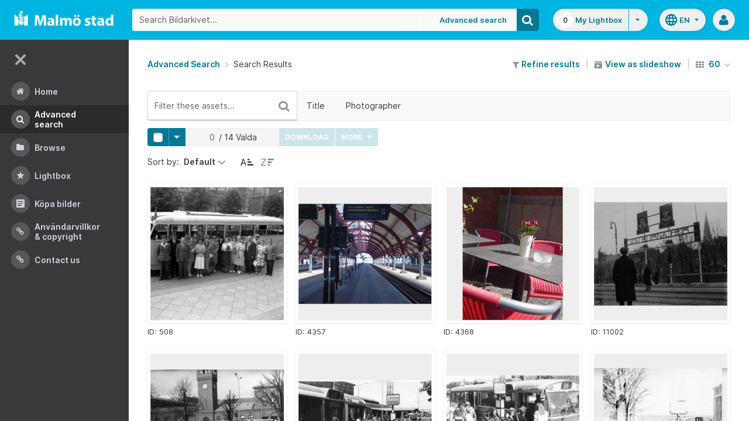

--- FILE ---
content_type: text/html;charset=UTF-8
request_url: https://bildarkivet.malmo.se/asset-bank/action/search?attribute_701=Centralplan
body_size: 20713
content:








	


<!doctype html>

<!-- Website designed and developed by Bright, www.assetbank.co.uk -->




	
	
		
	











	




<html lang="en" dir="ltr" class="no-js  body--full-width languages-on nav-expanded"> <!--<![endif]-->

















	















<head>
	<title>Bildarkivet | Search Results</title>
	

















		
		
		




























	
	
	
	<meta charset="utf-8" />
	<meta http-equiv="X-UA-Compatible" content="IE=edge,chrome=1">
	<meta name="viewport" content="width=device-width, initial-scale=1.0">

    

	<link rel="stylesheet" type="text/css" media="all" href="/asset-bank/css-cached/N1809780698/css/mainBundle.css" />


	
	
		
		
            <link rel="stylesheet" type="text/css" media="all" href="/asset-bank/css-cached/1206040921/css/standard/colour-scheme.css" />

		
	
	<link rel="stylesheet" type="text/css" media="all" href="/asset-bank/css-cached/1971869286/css/standard/colour-scheme-override.css" />


	<script type="text/javascript" src="/asset-bank/js-cached/1841053887/js/lib-core.js" ></script>

	<script type="text/javascript" src="/asset-bank/js-cached/N716447178/js/jquery-bundle.js" ></script>

	<link rel="stylesheet" type="text/css" media="all" href="/asset-bank/css-cached/N166730662/css/standard/jquery-ui.css" />

    <script type="text/javascript" src="/asset-bank/js-cached/431283069/js/bright-core.js" ></script>


	
   	<script type="text/javascript">
		// Global variable to store date format from app setting (used in datepicker javascript)
		var jqDateFormats = {
			'standard' : 'dd/mm/yy',
			'yearMonth' : 'mm/yy'
		};

		var csrfToken = "YjCCe3F7ZrosSS8Hiwkw";
		var springCsrfToken = "76033c3b-b999-4656-a228-ba009c4decb3";
		var contextUrl = window.location.origin + "/asset-bank";

		
		
		
		
		// when dom ready
		$j(function() {
			
				//initialise quick search autocomplete - BB-AutoComplete - hide this if quicksearch autocomplete disabled!
				if ($j('#searchKeywords').length>0) {
					//initialise jquery autocompleter on search field:
					initJQAutocompleter($j('#searchKeywords'), "");
				}	
			
      		
      		//Initialise toggleable elements
			clickToggle.init();
			navTooltips.init(true, 'ltr');

			
    			outlineFocus.init();
			
		});


	</script>

	<!-- Meta tags -->
	<meta name="keywords" content="Asset Bank" />
<meta name="description" content="Asset Bank" />







	<!-- Global Analytics using analytics.js -->
	<script>
      (function(i,s,o,g,r,a,m){i['GoogleAnalyticsObject']=r;i[r]=i[r]||function(){
        (i[r].q=i[r].q||[]).push(arguments)},i[r].l=1*new Date();a=s.createElement(o),
          m=s.getElementsByTagName(o)[0];a.async=1;a.src=g;m.parentNode.insertBefore(a,m)
      })(window,document,'script','https://www.google-analytics.com/analytics.js','ga');

      ga('create', 'UA-105250946-1', 'auto');
      ga('send', 'pageview');
	</script>





	

	
		
	
	

	
		
		
		
		
		
			
			
			
				
			
		
	
	
	
	

	
	<script type="text/javascript">
		
		function showLoadingMessage() {
			//Create loading message
			var $loadingDialogHTML = $j('<div id="loadingDialog" class="modal modal-show modal--xsmall"><div class="modal-dialog"><div class="modal-content"><div class="modal-body"><div class="modal-loading"><div class="load-spinner"></div><span class="modal-loading__text">Loading assets into workbench...</span></div></div></div></div></div>');
			//Insert in the DOM and launch as a bootstrap modal
			$loadingDialogHTML.appendTo($('body'));
		}

	</script>

<script>NS_CSM_td=298240378;NS_CSM_pd=275116665;NS_CSM_u="/clm10";NS_CSM_col="AAAAAAWnGTGQnPj0/8emFLSyL6B068n5h7lkYX9tDCQuSWE7sDNYGKHqFY/0mHKED320YtP6pgrmRFLyXO29bFwgSMTB";</script><script type="text/javascript">function sendTimingInfoInit(){setTimeout(sendTimingInfo,0)}function sendTimingInfo(){var wp=window.performance;if(wp){var c1,c2,t;c1=wp.timing;if(c1){var cm={};cm.ns=c1.navigationStart;if((t=c1.unloadEventStart)>0)cm.us=t;if((t=c1.unloadEventEnd)>0)cm.ue=t;if((t=c1.redirectStart)>0)cm.rs=t;if((t=c1.redirectEnd)>0)cm.re=t;cm.fs=c1.fetchStart;cm.dls=c1.domainLookupStart;cm.dle=c1.domainLookupEnd;cm.cs=c1.connectStart;cm.ce=c1.connectEnd;if((t=c1.secureConnectionStart)>0)cm.scs=t;cm.rqs=c1.requestStart;cm.rss=c1.responseStart;cm.rse=c1.responseEnd;cm.dl=c1.domLoading;cm.di=c1.domInteractive;cm.dcls=c1.domContentLoadedEventStart;cm.dcle=c1.domContentLoadedEventEnd;cm.dc=c1.domComplete;if((t=c1.loadEventStart)>0)cm.ls=t;if((t=c1.loadEventEnd)>0)cm.le=t;cm.tid=NS_CSM_td;cm.pid=NS_CSM_pd;cm.ac=NS_CSM_col;var xhttp=new XMLHttpRequest();if(xhttp){var JSON=JSON||{};JSON.stringify=JSON.stringify||function(ob){var t=typeof(ob);if(t!="object"||ob===null){if(t=="string")ob='"'+ob+'"';return String(ob);}else{var n,v,json=[],arr=(ob&&ob.constructor==Array);for(n in ob){v=ob[n];t=typeof(v);if(t=="string")v='"'+v+'"';else if(t=="object"&&v!==null)v=JSON.stringify(v);json.push((arr?"":'"'+n+'":')+String(v));}return(arr?"[":"{")+String(json)+(arr?"]":"}");}};xhttp.open("POST",NS_CSM_u,true);xhttp.send(JSON.stringify(cm));}}}}if(window.addEventListener)window.addEventListener("load",sendTimingInfoInit,false);else if(window.attachEvent)window.attachEvent("onload",sendTimingInfoInit);else window.onload=sendTimingInfoInit;</script></head>


	
		
	
	



<body id="resultsPage" class="full-width">
	
    


















	

	
		
		<a href="#main-content" class="layout__skip">Skip to main content</a>

		<div class="layout">
			<div class="layout__header">
				


















		
		
		
		
		
		
		   
			
				
			

			


			
            
			
       	  	

			
















<div id="topStrip" class="js-top-strip">
	<!-- coloured strip at top of screen -->
	
</div>


			<!-- Using full width home page -->
			
				
					




<header class="header js-header header--logged-out">

	<a class="header__nav-toggle js-nev-toggle inverted-focus is-on" 
		data-element="js-nev" 
		data-secondary-element="html" 
		data-secondary-class="nav-expanded" 
		data-remember-url="../action/mainNavOpen" 
		aria-label="Main menu"
		role="button"
		href="#"
	>
		<svg xmlns="http://www.w3.org/2000/svg" width="24" height="24" viewBox="0 0 24 24">
			<path fill="none" d="M0 0h24v24H0V0z"/>
			<path fill="currentColor" d="M4 18h16c.55 0 1-.45 1-1s-.45-1-1-1H4c-.55 0-1 .45-1 1s.45 1 1 1zm0-5h16c.55 0 1-.45 1-1s-.45-1-1-1H4c-.55 0-1 .45-1 1s.45 1 1 1zM3 7c0 .55.45 1 1 1h16c.55 0 1-.45 1-1s-.45-1-1-1H4c-.55 0-1 .45-1 1z"/>
		</svg>
	</a>
	
	<!-- Include logo -->
	<div class="header__logo-container js-header-logo-cont clearfix">
		





	
	
		
		
			
			
			
				
			
		
		
		<a href="/asset-bank/action/viewHome"><img src="/asset-bank/images/standard/malmo.png" alt="Malmo" class="logo" id="logoHomeLink" /></a>
		
	


	</div>

	
		<div class="header__search js-header-search-form">
			

















	









<script type="text/javascript">
	
	 
		
		
			var defaultUrl = '../action/keywordChooser';
		
	

	var isEditingKeywords; 

	// If the keyword picker popup was opened to edit keywords on an asset detail page
	if(getUrlParameter('isEditKeyword') === 'true'){
		isEditingKeywords = true; 
	}

	/*
		Open the chooser window
	*/
	function openKeywordChooser(bExpired, lCategoryTypeId, lAttributeId, iIndex, sDefaultFilter, isEditKeyword)
	{

		if (typeof chooserwindow != 'undefined')
		{
			//chooserwindow.close();
		}
	
		sUrl = defaultUrl + '?categoryTypeId=' + lCategoryTypeId + '&attributeId=' + lAttributeId + '&isEditKeyword='+isEditKeyword;
		
		if(iIndex>0)
		{
			sUrl += '&index='+iIndex;
		}
	
		if (bExpired)
		{
			sUrl += '&expired=true';
		}
	
		if (sDefaultFilter != "" && typeof sDefaultFilter != 'undefined')
		{
			sUrl = sUrl + "&filter=" + sDefaultFilter;
		}

	    chooserwindow = open(sUrl, 'keywordwindow', 'resizable=yes,width=825,height=555,left=100,top=30,scrollbars=yes');
		chooserwindow.opener = self;
	}
	
	/*
		Open the Master list
	*/
	function openMasterList(lCategoryTypeId)
	{
		if (typeof listwindow != 'undefined')
		{
			//listwindow.close();
		}
	
		sUrl = '../action/viewAddKeywordPopup?categoryTypeId='+lCategoryTypeId;
	
		listwindow=open(sUrl,'listwindow','resizable=yes,width=825,height=555,left=100,top=30,scrollbars=yes');
		listwindow.location.href = sUrl;
		if (listwindow == null) 
		{
			listwindow.opener = self;
		}
	
	}
	
	
	/*
		Enable/disable buttons as appropriate.
	*/
	function showAddControls(a_sKeywordsField, a_sDelim)
	{
		
		// If editing keywords, use the textarea
		if(isEditingKeywords && hasKeywordsTextArea(a_sKeywordsField)){
			var sKeywords = window.opener.$('.js-keyword-textarea-'+a_sKeywordsField).val();
		}
		else {
			// Read the current keywords string
			var sKeywords = opener.document.getElementById(a_sKeywordsField).value;
		}
	
		// Tokenize 
		var aKeywords = tokenize(sKeywords, a_sDelim);	

		// Disable appropriate buttons
		var aButtons = document.getElementsByName("addbutton");	

		if (typeof aButtons == 'object')
		{
			for (i=0; i < aButtons.length; i++)
			{
				var button = aButtons[i];
				var b = isInList(aButtons[i].id, aKeywords);
				
				if (b)
				{
					button.disabled = "true"
					
					// Firefox
					button.className = "inactive";
				}
			}	
		}
	
	}
	
	
	/*
		Tokenize the given string into an array of words.
		This is a copy of the logic in TaxonomyManager.tokenize.
	*/
	function tokenize(a_sWords, a_sDelim)
	{
		var aWords = a_sWords.split(a_sDelim);
		return aWords;
	}
	
	
	/*
		Return true if the given word is in the list.
	*/
	function isInList(a_sWord, a_aWordList)
	{
		var b = false;
		
		if (typeof a_aWordList == 'object')
		{
			for (var i=0; i < a_aWordList.length; i++)
			{
				if ( a_sWord.toLowerCase() == a_aWordList[i].toLowerCase() )
				{
					b = true;
				}
			}
		}
		return b;
	}
	
	function getUrlParameter(sParam) {
	    var sPageURL = decodeURIComponent(window.location.search.substring(1)),
	        sURLVariables = sPageURL.split('&'),
	        sParameterName,
	        i;

	    for (i = 0; i < sURLVariables.length; i++) {
	        sParameterName = sURLVariables[i].split('=');

	        if (sParameterName[0] === sParam) {
	            return sParameterName[1] === undefined ? true : sParameterName[1];
	        }
	    }
	}

	function addKeyword(a_lAttributeId, a_sWord, a_sDelim, iIndex)
	{	

		var a_sKeywordsField,
		    sKeywords,
		    aKeywords;

		if (a_lAttributeId > 0)
		{
			a_sKeywordsField = "field" + a_lAttributeId;

			if(iIndex>0)
			{
				a_sKeywordsField += "_" + iIndex;
			}
		}
		else
		{
			a_sKeywordsField = "keywords_field";
		}

		if(isEditingKeywords && hasKeywordsTextArea(a_sKeywordsField)){
			// Get the variables from the textarea as opposed to the search input
			sKeywords = window.opener.$('.js-keyword-textarea-'+a_sKeywordsField).val();
		}
		else {
			a_sWord = "\"" + a_sWord + "\"";
			// Append the keyword directly to the field on the opener
			sKeywords = opener.document.getElementById(a_sKeywordsField).value;
		}

		// Tokenize 
	  	aKeywords = tokenize(sKeywords, a_sDelim);

		// Only add it if the word is not already there
		if ( !isInList(a_sWord, aKeywords) ) {
		  	if (sKeywords.length > 0 && sKeywords.substr(sKeywords.length - 1) != a_sDelim){
				sKeywords += a_sDelim;
			}

		  	sKeywords += a_sWord + a_sDelim;

			// Add the values to the input/textarea
			// then refresh the button statuses
			if(isEditingKeywords && hasKeywordsTextArea(a_sKeywordsField)){
				window.opener.$('.js-keyword-textarea-'+a_sKeywordsField).val(sKeywords);
			}
			else {
				window.opener.$('.js-keyword-field-'+a_lAttributeId).each( function(){
					$(this).val(sKeywords);
				});
			}
			showAddControls(a_sKeywordsField, a_sDelim);
		}
	}
	
	/*
		Open an external dictionary window
	*/
	function openExternalDictionary(lAttributeId, sUrl, sDescriptor)
	{
		sPopupUrl = sUrl + '?id=field' + lAttributeId + '&displayId=field_additional' + lAttributeId;
		
		dictwindow=open(sPopupUrl,'dictwindow', sDescriptor);
		dictwindow.location.href = sPopupUrl;
		dictwindow.opener = self;
	}

	function hasKeywordsTextArea(a_sKeywordsField) {
		return window.opener.$('.js-keyword-textarea-'+a_sKeywordsField).length;
	}

</script>









<div class="search__form-wrapper js-search-wrapper">

	<!-- Main search form -->
	<form name="searchForm" method="get" action="/asset-bank/action/quickSearch" class="js-quick-search-form"><input type="hidden" name="CSRF" value="YjCCe3F7ZrosSS8Hiwkw" />
		<input type="hidden" name="newSearch" value="true"/>
		<input type="hidden" name="quickSearch" value="true"/>
		<input type="hidden" name="includeImplicitCategoryMembers" value="true"/>

		
	  	
		<input class="search__input js-header-search-input inverted-focus" type="text" id="searchKeywords"  name="keywords" value="" placeholder="Search Bildarkivet..." />
		
		
		

		
			
			
			
				<a class="search__adv-link inverted-focus" href="../action/viewLastSearch">Advanced Search</a>
			
		
		<a class="search__adv-link search__adv-link--responsive inverted-focus" href="../action/viewLastSearch">Advanced Search</a>

		
		

		<button id="panoramicSearchButton" class="search__icon button inverted-focus" type="submit" title="Search"><i aria-hidden="true" class="icon-search"></i></button>
	
	</form><!-- End Main Search form -->
    
</div> 


<!-- Featured & Recommended searches -->



		</div>
	

	<div class="header__buttons ">
		
		



		
			<div class="header__lightbox  lightbox js-header-lightbox dropdown ">
				





<input class="js-lightbox-count" type="hidden" name="lightBoxCount" value="0" />
<a href="/asset-bank/action/viewAssetBox" class="lightbox__overview inverted-focus">
	<span class="lightbox__count">
		<span class="lightbox__count__inner js-lightbox-count-label">
			0
		</span>
	</span>
	<span class="lightbox__title">
			
				
				
					My Lightbox
				
			
	</span>
</a>
<a href="#" class="lightbox__toggle inverted-focus" data-dropdown="js-lightbox-dropdown" id="lightbox-dropdown">
	<svg width="7" height="4" viewBox="0 0 7 4" xmlns="http://www.w3.org/2000/svg">
		<path d="M3.5 4L7 0H0z" fill="currentColor" fill-rule="evenodd" />
	</svg>
</a>

<div class="dropdown__panel dropdown__panel--right-align lightbox__menu js-lightbox-dropdown">

	
	
	<!-- Expand/Collapse lightbox view-->
	
		
		<a href="#" class="dropdown__link lbToggle js-lightbox-toggle-view" data-toggle-view-url="/asset-bank/action/toggleAssetboxView?switch=1" title="Switch to expanded view"><i aria-hidden="true"class="icon-expand-lbpanel"></i>
			Expand view</a>
	

</div> <!-- End of .dropdown__panel -->

<script type="text/javascript">
	$(document).ready( function(){
		lightbox.init();
	});
</script>

			</div>
		

		
		
			<div class="header__languages">
				

















	



	<div class="dropdown dropdown--multi-language-bar">
	
		
			
				<a href="#" data-dropdown="js-dropdown-languages" title="Select your language" class="header__languages-button inverted-focus">
					<svg xmlns="http://www.w3.org/2000/svg" width="24" height="24" viewBox="0 0 24 24">
						<path d="M0 0h24v24H0z" fill="none"/>
						<path fill="currentColor" d="M11.99 2C6.47 2 2 6.48 2 12s4.47 10 9.99 10C17.52 22 22 17.52 22 12S17.52 2 11.99 2zm6.93 6h-2.95c-.32-1.25-.78-2.45-1.38-3.56 1.84.63 3.37 1.91 4.33 3.56zM12 4.04c.83 1.2 1.48 2.53 1.91 3.96h-3.82c.43-1.43 1.08-2.76 1.91-3.96zM4.26 14C4.1 13.36 4 12.69 4 12s.1-1.36.26-2h3.38c-.08.66-.14 1.32-.14 2 0 .68.06 1.34.14 2H4.26zm.82 2h2.95c.32 1.25.78 2.45 1.38 3.56-1.84-.63-3.37-1.9-4.33-3.56zm2.95-8H5.08c.96-1.66 2.49-2.93 4.33-3.56C8.81 5.55 8.35 6.75 8.03 8zM12 19.96c-.83-1.2-1.48-2.53-1.91-3.96h3.82c-.43 1.43-1.08 2.76-1.91 3.96zM14.34 14H9.66c-.09-.66-.16-1.32-.16-2 0-.68.07-1.35.16-2h4.68c.09.65.16 1.32.16 2 0 .68-.07 1.34-.16 2zm.25 5.56c.6-1.11 1.06-2.31 1.38-3.56h2.95c-.96 1.65-2.49 2.93-4.33 3.56zM16.36 14c.08-.66.14-1.32.14-2 0-.68-.06-1.34-.14-2h3.38c.16.64.26 1.31.26 2s-.1 1.36-.26 2h-3.38z"/>
					</svg>
					<span class="header__languages-button__code">
						
							
						
							
								en
							
						
					</span>
					<svg width="7" height="4" viewBox="0 0 7 4" xmlns="http://www.w3.org/2000/svg">
						<path d="M3.5 4L7 0H0z" fill="currentColor" fill-rule="evenodd" />
					</svg>
				</a>
			
			
		
		
		<div class="dropdown__panel dropdown__panel--right-align js-dropdown-languages">
			<ul class="option__list">
				
					<li>
						<a href="../action/viewLanguage?language=1&languageRedirectUrl=/action/search?cachedCriteria=1" class="option">
							<span class="option__radio"></span>
							<span class="option__name">
								Swedish
							</span>
							<span class="option__meta">
								sv
							</span>
						</a>
					</li>
				
					<li>
						<a href="../action/viewLanguage?language=100&languageRedirectUrl=/action/search?cachedCriteria=1" class="option">
							<span class="option__radio"><span class="option__radio__dot t-primary-background-colour"></span></span>
							<span class="option__name">
								English
							</span>
							<span class="option__meta">
								en
							</span>
						</a>
					</li>
				
			</ul>
			
		</div>
	</div>





			</div>
		

		
		<a class="header__help-link tip tip--bottom tip--bottom-left inverted-focus" href="https://support.assetbank.co.uk/hc" target="_blank" data-tip="Asset Bank support documentation">
			<i aria-hidden="true" class="icon-question-sign"></i>
		</a>

		
		
		

		
		<div class="header__user-profile dropdown">
			
				
				
					



<a href="#" class="header__user-profile-initials-link inverted-focus" title="User options" data-dropdown="js-user-dropdown">
	<i class="icon-user" aria-hidden="true"></i>
</a>

<ul class="header__user-profile-menu dropdown__list js-user-dropdown">
	<li>
		<a href="/asset-bank/action/viewLogin">
			Admin
		</a>
	</li>
	  
</ul>


				
			
		</div>

	</div>

</header>  <!-- end of header -->


<script type="text/javascript">
	$(document).ready( function(){
		filterAssets.init();

		// Close nav if using mobile
		if (window.innerWidth < 768) {
			$('html').removeClass('nav-expanded');
			$('.js-nev-toggle').removeClass('is-on');
			$('.js-nev').removeClass('is-visible');
		}
	});
</script>


				
				
			


			
						

			</div>
			
			<div class="layout__content">
					
				


















<nav class="layout__nav nev js-nev is-visible">

	<div class="nev__toggle-wrap nev__item">
		<a class="nev__toggle reduced-offset inverted-focus js-nev-toggle is-on" 
			data-remember-url="../action/mainNavOpen" 
			data-element="js-nev" 
			data-secondary-element="html" 
			data-secondary-class="nav-expanded"
			href="#"
		>
			<div class="nev__toggle__icon">
				<span></span>
				<span></span>
				<span></span>
				<span></span>
			</div>
		</a>
	</div>
	
	
	<ul class="nev__menu">
		
        
        <!-- Menu Items -->
        
            
            
              
                
                
                
                
                
					







<li class="nev__item">
	<a class="nev__link reduced-offset inverted-focus " 
		href="/asset-bank/action/viewHome" 
		data-tippy-content="Home"
	>
		<span id="nav_home" class="nev__icon-wrap">
			<i class="icon-menu-home" aria-hidden="true"></i>
		</span>
		<span class="nev__text">
			Home
		</span>
	</a>
</li>
                
            
        
            
            
              
                
                
                
                
                
					







<li class="nev__item">
	<a class="nev__link reduced-offset inverted-focus current" 
		href="/asset-bank/action/viewLastSearch?newSearch=true" 
		data-tippy-content="Advanced Search"
	>
		<span id="nav_search" class="nev__icon-wrap">
			<i class="icon-menu-search" aria-hidden="true"></i>
		</span>
		<span class="nev__text">
			Advanced Search
		</span>
	</a>
</li>
                
            
        
            
            
              
                
                
                
                
                
					







<li class="nev__item">
	<a class="nev__link reduced-offset inverted-focus " 
		href="/asset-bank/action/browseItems?categoryId=-1&amp;categoryTypeId=1" 
		data-tippy-content="Browse"
	>
		<span id="nav_browse" class="nev__icon-wrap">
			<i class="icon-menu-browse" aria-hidden="true"></i>
		</span>
		<span class="nev__text">
			Browse
		</span>
	</a>
</li>
                
            
        
            
            
              
                
                
                
                
                
					







<li class="nev__item">
	<a class="nev__link reduced-offset inverted-focus " 
		href="/asset-bank/action/viewAssetBox" 
		data-tippy-content="Lightbox"
	>
		<span id="nav_lightbox" class="nev__icon-wrap">
			<i class="icon-a-lightbox" aria-hidden="true"></i>
		</span>
		<span class="nev__text">
			Lightbox
		</span>
	</a>
</li>
                
            
        
            
            
              
                  
                    






<li class="nev__item">
	<a href="../action/viewContent?index=2&showTitle=true" id="nav_content_2" 
		
			
				class="nev__link reduced-offset inverted-focus " data-tippy-content="Köpa bilder"
			
			
		>
		
			<span class="nev__icon-wrap"><i class="icon-writing" aria-hidden="true"></i></span>
			<span class="nev__text">
		
			Köpa bilder
		
			</span>
		
	</a>
</li>


                
                
                
                
                
            
        
            
            
              
                
                   
                    






<liclass="nev__item">
	<a class="nev__link reduced-offset inverted-focus" data-tippy-content="Användarvillkor &amp; Copyright" href="https://bildarkivet.malmo.se/asset-bank/action/viewConditions"  >
		
			<span class="nev__icon-wrap">
				<i class="icon-link" aria-hidden="true"></i>
			</span>
			<span class="nev__text">
		 
			Användarvillkor &amp; Copyright
		
			</span>
		
	</a>
</li>

                
                
                
                
            
        
            
            
              
                
                   
                    






<liclass="nev__item">
	<a class="nev__link reduced-offset inverted-focus" data-tippy-content="Contact us" href="https://bildarkivet.malmo.se/asset-bank/action/viewContact"  >
		
			<span class="nev__icon-wrap">
				<i class="icon-link" aria-hidden="true"></i>
			</span>
			<span class="nev__text">
		 
			Contact us
		
			</span>
		
	</a>
</li>

                
                
                
                
            
        

		<li class="nev__item nev__item--responsive">
			<a class="nev__link reduced-offset inverted-focus" href="https://support.assetbank.co.uk/hc" data-tippy-content="Get Help">
				<span class="nev__icon-wrap">
					<i class="icon-question-sign" aria-hidden="true"></i>
				</span>
				<span class="nev__text">
					Get Help
				</span>
			</a>
		</li>

	</ul>
	

	
	
	     
     
    
</nav>


				
				<main role="main" id="main-content" class="layout__main js-scroll-window ">
					












					




					<div class="layout__main__inner">
	

	







	<!-- System messages for the user -->
	<div class="printHide msg__wrapper">
		
	</div>

	<script type="text/javascript">
		$(document).ready( function() {
			if ($('.js-notify-close').length) {
				notify.populateDismissUrls();
				notify.handleNotificationDismiss();
			}
		});
	</script>



				

	



	
	
	
	

	
	
	

	<div class="o-centered-row o-centered-row--distributed m-b-5">
		<div class="o-page-top__left">
			<nav class="breadcrumb m-0">
				
					<a href="viewLastSearch">Advanced Search</a>
					<i aria-hidden="true" class="icon-chevron-right breadcrumb__arrow"></i>
				
				Search Results
			</nav>
		</div>

		<div class="o-page-top__right">
			

	<div class="toolbar">

		<div class="toolbar__section">
			<a href="viewLastSearch?refineSearch=1"><i aria-hidden="true" class="icon-filter"></i> Refine results</a>
		</div>

		
		
			<div class="toolbar__section">
				
				<a href="viewSearchSlideshow?pageSize=60&page=0&returnUrl=%2faction%2fsearch%3fattribute_701%3dCentralplan" class="js-enabled-show" title="View these images as a slideshow">
					<i class="icon-slideshow"></i> View as slideshow
				</a>
			</div>
		
		
		

		
		
			<div class="toolbar__section">
				<form id="searchForm" method="get" action="/asset-bank/action/search" class="js-auto-submit"><input type="hidden" name="CSRF" value="YjCCe3F7ZrosSS8Hiwkw" />
					<input type="hidden" name="cachedCriteria" value="1"/>	
					<span class="dropdown">
	<a class="tip tip--top tip--capitalise" title="assets per page" data-tip="assets per page" href="#" data-dropdown="js-assets-per-page">
		<i class="icon-th m-r-1"></i>
		60
		<i class="icon-angle-down m-l-1"></i>
	</a>
	<ul class="dropdown__list dropdown__list--small js-assets-per-page">
		
			<input type="radio" name="pageSize" value="60" checked 
				class="dropdown__radio" id="pageSize0" />
			<li>
				<label for="pageSize0" class="is-disabled">
					60
				</label>
			</li>
		
			<input type="radio" name="pageSize" value="120"  
				class="dropdown__radio" id="pageSize1" />
			<li>
				<label for="pageSize1" class="">
					120
				</label>
			</li>
		
			<input type="radio" name="pageSize" value="240"  
				class="dropdown__radio" id="pageSize2" />
			<li>
				<label for="pageSize2" class="">
					240
				</label>
			</li>
		
	</ul>
</span>

				</form>
			</div>
		
	</div>



		</div>
	</div>

	
	
		
		
		









<div class="filter-toolbar filter-toolbar--filter-list">
	<!-- Keywords input -->
	<div class="filter-toolbar__keywords">
		<input class="filter-toolbar__input js-search-filter-keyword-input js-search-filter-input ui-autocomplete-input" data-filter-id="keywords" id="keywords" placeholder="Filter these assets..." type="text" value=""/>

		<div class="filter-toolbar__keywords__icon-wrap">
			<a class="filter-toolbar__keywords__icon reduced-offset js-search-filter-keyword-submit" href="#">
				<i class="icon-search"></i>
			</a>			
			<a class="filter-toolbar__keywords__icon reduced-offset js-search-filter-keyword-cross js-search-filter-remove-cross hidden" data-value="" data-filter-id="keywords" href="#">
				<i class="icon-remove"></i>
			</a>
			<div class="filter-toolbar__keywords__spinner load-spinner js-search-filter-keyword-spinner hidden"></div>
		</div>
		
		
			<script type="text/javascript">
				$(document).ready( function(){
					initJQAutocompleter($('#keywords'), "");
				})
			</script>
		
	</div>

	
	<div class="filter-toolbar__list-wrapper js-search-filter-toolbar-wrapper">

		
		




<ul class="filter-toolbar__list js-search-filter-toggle-list">
	<!-- Attribute list  -->
	
		<li><a
			class="filter-toolbar__toggle reduced-offset js-search-filter-toggle js-search-filter-toggle-3 "
			title="Filter on Title"
			data-target-panel=".js-search-filter-panel-3"
			data-dropdown="js-search-filter-panel-3"
			href="#">Title</a></li>
	
		<li><a
			class="filter-toolbar__toggle reduced-offset js-search-filter-toggle js-search-filter-toggle-702 "
			title="Filter on Photographer"
			data-target-panel=".js-search-filter-panel-702"
			data-dropdown="js-search-filter-panel-702"
			href="#">Photographer</a></li>
	

	<!-- Add filters link -->
	
</ul>



		
		<a class="filter-toolbar__paging-control reduced-offset js-search-filter-paging-arrow is-left is-hidden" href="#">
			<i class="icon-chevron-left"></i>
		</a>

		
		<a class="filter-toolbar__paging-control reduced-offset filter-toolbar__paging-control--right js-search-filter-paging-arrow is-right is-hidden" href="#">
			<i class="icon-chevron-right"></i>
		</a>

	</div>
</div>



















<div class="js-panels-wrapper">

	
		
		

		<div class="filter-toolbar__dropdown-panel   js-search-filter-panel-3">

			<!-- Main label within panel -->
			<label class="filter-toolbar__dropdown-panel__label">
				Title
				
				




			</label>
			<div class="filter-toolbar__dropdown-panel__attribute-column">
				







	
		<div style="position: relative;">
			<input class="js-search-filter-input " data-filter-id="3" id="field3" type="text" value=""/>
		</div>
        












	

	

	

	

	

	



				
					<button class="button js-search-filter-submit js-button-states" data-filter-id="3">
						Filter
					</button>
				
			</div>
			
		</div>
		<span class="filter-toolbar__dropdown-panel__triangle js-search-filter-panel-3-triangle"></span>

	
		
		

		<div class="filter-toolbar__dropdown-panel   js-search-filter-panel-702">

			<!-- Main label within panel -->
			<label class="filter-toolbar__dropdown-panel__label">
				Photographer
				
				




			</label>
			<div class="filter-toolbar__dropdown-panel__attribute-column">
				







	
		<div style="position: relative;">
			<input class="js-search-filter-input " data-filter-id="702" id="field702" type="text" value=""/>
		</div>
        










	
	
	<script type="text/javascript">
		$(function(){
			//Init delimiters
			
				
				
					// default delimiter to nothing
					var delimiters = "";
				
			
			if (autocompleteInputsOnPage()) {
				if (duplicateAutocompleteInputOnPage()) {
					var count = 1;
					var $duplicateAutocompleteFields = $('[id="field702"]');

					$duplicateAutocompleteFields.each( function() {
						$(this).addClass('js-multi-autocomplete-input-'+count);
						initJQAutocompleter($('.js-multi-autocomplete-input-'+count), delimiters, "702", "");
						count++;
					});

				} else {
					initJQAutocompleter($('#field702'), delimiters, "702", "");
				}
			}
		});

		function autocompleteInputsOnPage() {
			return $('#field702').length > 0;
		}

		function duplicateAutocompleteInputOnPage() {
			return $('[id="field702"]').length > 1;
		}
	</script>




	

	

	

	

	

	



				
					<button class="button js-search-filter-submit js-button-states" data-filter-id="702">
						Filter
					</button>
				
			</div>
			
		</div>
		<span class="filter-toolbar__dropdown-panel__triangle js-search-filter-panel-702-triangle"></span>

	
</div>




<div class="toolbar js-active-attribute-filters">
	








<script src="../js/modules/search-filters/searchAttributeFilters.js"></script>
<script type="text/javascript">
  $(document).ready( function() {
    searchAttributeFilters.initActiveFilters();
  });
</script>

</div>

<script src="../js/modules/search-filters/searchAttributeFilters.js"></script>
<script src="../js/modules/scrollPositionRemember.js"></script>
<script src="../js/modules/buttonStates.js"></script>
<script type="text/javascript">
  $(document).ready( function() {
    searchAttributeFilters.init();
    scrollPositionRemember.init();
  	buttonStates.init();
  });
</script>

	

	<div>

		

		<div>
			
				<div class="toolbar toolbar--sticky toolbar--sticky-tags-actions js-toolbar-actions-tags">
					

					<div class="toolbar toolbar--distribute js-toolbar">
						

						
						
						
						
						
						


    


































			 

	
  

  


	
		

	
	<script src="/asset-bank/js/modules/linked-selects.js" type="text/javascript"></script>
	
	<script type="text/javascript" src="/asset-bank/js-cached/N1908657559/js/assetToolbar-bundle.js" ></script>

	
	<script src="../js/lib/validate.js"></script>
	<script src="../js/lib/jquery.form.js"></script>
	<script src="../js/modules/shareEmail.js"></script>
	<script src="../js/modules/shareURL.js"></script>
	<script src="../js/modules/shareBulk.js"></script>
	<script src="../js/modules/buttonStates.js"></script>
	<script src="../js/modules/formErrors.js"></script>
	<script type="text/javascript">
		// Global property that contains cms copy for validation messages
		var shareCopy = {
			'required': 'This field is required.',
			'valid_emails': 'This field must contain one or more valid email addresses.'
		};
	</script>

	
    <script src="../js/lib/jquery.form.js"></script>
	<script src="../js/modules/buttonStates.js"></script>
	<script src="../js/modules/assignChildrenBulk.js"></script>


		<div class="select-tool">

			
			<div class="select-tool__section">
				<span class="dropdown">
					<span class="button__split button__split--square">
						<button disabled class="button button--selector js-selektor-toggle"><span class="button__selector"></span></button><button disabled class="button js-selektor-menu-toggle" data-dropdown="js-selektor-menu">
							<span class="caret-down caret-down--white"></span>
						</button>
					</span>
					<ul class="dropdown__list js-selektor-menu">
						
						

						
						

						<li class="js-hidden-when-less-items-than-page-size">
							<a href="#" class="js-selektor-all">All on this page (<span class="inline js-page-items"></span>)</a>
						</li>
						<li class="js-hidden-when-less-items-than-page-size">
							<a href="#" class="js-selektor-all-results">
								All results (<span class="inline js-total-results"></span>)
							</a>
						</li>
						<li class="js-hidden-when-more-items-than-page-size">
							<a href="#" class="js-selektor-all">All</a>
						</li>
						
						<li><a href="#" class="js-selektor-none">None</a></li>
					</ul>
				</span>
			</div><!--
			--><div class="select-tool__section select-tool__section--selection-count">
				
				<div class="select-tool__section__count-wrapper">
					<span class="select-tool__selection-count js-selection-count tip tip--underneath tip--fixed-width" data-tip="You have assets selected that are not shown on this page">
						<span class="js-selection-count-number">0</span>
					</span> / <span class="js-total-results"></span>
					<span class="select-tool__section__selected">
						valda
					</span>
				</div>
			</div>

			
			<div class="select-tool__section">

				<form name="assetBoxForm" id="actionOnSelected" method="post" action="/asset-bank/action/actionOnSelectedAssets"><input type="hidden" name="CSRF" value="YjCCe3F7ZrosSS8Hiwkw" />
					
					<input type="hidden" name="source" value="search" />
					<input type="hidden" id="actionOnSelectedAssets" name="actionOnSelectedAssets" />
					<input type="hidden" id="allSelected" name="allSelected" value="0" />
					<input type="hidden" id="allWithSubCategories" name="allWithSubCategories" value="0" />

					
						
						
							
						
						
					
					<input type="hidden" name="returnUrl" value="%2Faction%2Fsearch%3Fattribute_701%3DCentralplan%26cachedCriteria%3D1" />

					
					
					
					<div class="button-bar button-bar--square js-button-bar is-disabled">
						
						
							<a href="#" class="button js-bulk-action" id="downloadSelected" data-action-id="1">
								Download
							</a>
						

						
						
						
						
						
						
						
						
							<div class="dropdown last">
								<a href="#" class="button last" data-dropdown="js-dropdown-actions"  title="More actions on selected assets" onclick="return false;">
									More
									<span class="caret-down caret-down--white"></span>
								</a>
								
								<ul class="dropdown__list dropdown__list--right-edge-mobile js-dropdown-actions">
									<li>
										
										
									</li>
									
									<li><a href="#" class="js-bulk-action" data-action-id="14">Add to Lightbox</a></li>
									<li><a href="#" class="js-bulk-action" data-action-id="3">Remove from Lightbox</a></li>
									
									
								</ul>
							</div>
						
					</div>
										
				</form>
			</div>

		</div>


	






















<div id="shareModal" class="modal modal--small modal--slide modal--fade" tabindex="-1" role="dialog">
    <div class="modal-dialog">
        <div class="modal-content">
            <div class="modal-header o-centered-row o-centered-row--distributed">
                <h2>Loading...</h2>
                <a href="#" data-dismiss="modal" class="modal-header__close js-modal-close"><img src="../images/standard/icon/close-dark.svg" alt="Close" width="24" height="24"/></a>
            </div>
            <div class="modal-body">
                <div class="modal-loading"><div class="load-spinner"></div><span class="modal-loading__text">Loading...</span></div>
            </div>
        </div><!-- end of modal-content -->
    </div><!-- end of modal-dialog -->
</div>

	






















<div id="assignChildrenModal" class="modal modal--small modal--slide modal--fade" tabindex="-1" role="dialog">
    <div class="modal-dialog">
        <div class="modal-content">
            <div class="modal-header o-centered-row o-centered-row--distributed">
                <h2>Loading...</h2>
                <a href="#" data-dismiss="modal" class="modal-header__close js-modal-close"><img src="../images/standard/icon/close-dark.svg" alt="Close" width="24" height="24"/></a>
            </div>
            <div class="modal-body">
                <div class="modal-loading"><div class="load-spinner"></div><span class="modal-loading__text">Loading...</span></div>
            </div>
        </div><!-- end of modal-content -->
    </div><!-- end of modal-dialog -->
</div>

	
	
		<!-- container for notification loaded via ajax after a share -->
		<div class="js-notifications msg__floater"></div>
	


	<script type="text/javascript">

      // Setup settings object for bulkActions module, containing stuff we need from the jsp
      var bulkActionsSettings = {
        totalResults: 14,
        totalResultsIncludingSubCategories: 14,
        pageItems: 14,
        actions: {
          downloadAction: '1',
          addToLightboxAction: '14',
          editInWorkbenchAction: '13',
          shareByEmailAction: '18',
          shareByUrlAction: '19',
          actionCheckAssignChildren: '20'
        },
        messages: {
          confirmDownloadLimitMessage: 'There is a limit of 2000 on the number of assets that can be downloaded directly. Proceed with downloading the first 2000 assets?',
          confirmAddAllLimitMessage: 'There is a limit of 500 on the number of assets that can be added to a Lightbox. Proceed with adding the first 500 assets to the Lightbox?',
        },
        limits: {
          downloadAllLimit: 2000,
          addAllToLightboxLimit: 500
        }
      };

      // on dom ready
      $(function() {
        bulkActions.init(bulkActionsSettings);
      });

      function relateSelectedAssets(formData) {
        assignChildrenBulk.bulkAssignChildren(formData, 21);
      }

	</script>


						
						

						
						
							
								
								
	

<input type="hidden" class="js-sort-area-id" value="1" />


<div class="search-sort js-sort-filter is-loading">

	<div class="load-spinner"></div>

	<div class="search-sort__wrapper">
		<label class="search-sort__label" for="sortSelect">
			Sort by:
		</label>
		<a class="flex-center" href="#" data-dropdown="js-sort-by-dropdown">
			<span class="search-sort__sorting-by-link js-current-sort-label">
				<span class="search-sort__label-loading"></span>
			</span>
			<i class="icon-angle-down m-l-1"></i>
		</a>

		
		

		<input type="hidden" name="sortAttributeId" value="0" class="js-sort-by-hidden" />

		<ul class="dropdown__panel dropdown__panel--scroll dropdown__panel--right-align js-sort-by-dropdown">
			<li>
				<a class="option js-sort-by-link" href="#" data-sort-attr="0">
				<span class="option__name">
					
						
						
							Default
						
					
				</span>
				</a>
			</li>
			
			<li>
				<a class="option js-sort-by-link" href="#" data-sort-attr="-1">
					<span class="option__name">Number of Views</span>
				</a>
			</li>
			<li>
				<a class="option js-sort-by-link" href="#" data-sort-attr="-2">
					<span class="option__name">Number of Downloads</span>
				</a>
			</li>
			
			<!-- Iterate over additional attributes -->
			
				<li>
					<a class="option js-sort-by-link" href="#" data-sort-attr="703">
						<span class="option__name">Archive collection</span>
					</a>
				</li>
			
				<li>
					<a class="option js-sort-by-link" href="#" data-sort-attr="707">
						<span class="option__name">City</span>
					</a>
				</li>
			
				<li>
					<a class="option js-sort-by-link" href="#" data-sort-attr="705">
						<span class="option__name">Date when image were taken</span>
					</a>
				</li>
			
				<li>
					<a class="option js-sort-by-link" href="#" data-sort-attr="2">
						<span class="option__name">ID</span>
					</a>
				</li>
			
				<li>
					<a class="option js-sort-by-link" href="#" data-sort-attr="702">
						<span class="option__name">Photographer</span>
					</a>
				</li>
			
				<li>
					<a class="option js-sort-by-link" href="#" data-sort-attr="706">
						<span class="option__name">Street, location</span>
					</a>
				</li>
			
				<li>
					<a class="option js-sort-by-link" href="#" data-sort-attr="3">
						<span class="option__name">Title</span>
					</a>
				</li>
			
		</ul>

		
		<label class="search-sort__toggle hover-help hover-help--sorting" for="sort-ascend">
			<input type="radio" name="sortDescending" value="false" checked="checked" id="sort-ascend" class="search-sort__radio search-sort__radio--ascending js-sort-order-toggle has-focus-target" />
			<i aria-hidden="true" class="icon-ascending focus-target"></i>
			<em><strong>Ascending:</strong> Small to large <br> Oldest to newest<br> A to Z</em>
		</label>

		<label class="search-sort__toggle hover-help hover-help--sorting" for="sort-descend">
			<input type="radio" name="sortDescending" value="true" id="sort-descend" class="search-sort__radio search-sort__radio--descending js-sort-order-toggle has-focus-target" />
			<i aria-hidden="true" class="icon-descending focus-target"></i>
			<em><strong>Descending:</strong> Large to small <br> Newest to oldest<br> Z to A</em>
		</label>
	</div>
	<span class="search-sort__message msg-confirm msg--notify js-sort-message">Sorted!</span>
</div>

<script type="text/javascript" src="../js/modules/search-filters/searchSort.js"></script>
<script type="text/javascript">
	$(document).ready( function() {
		searchSort.init();
	});
</script>

							
							
						
					</div>
				</div>
			

			
			
			


<div class="empty-state js-empty-state hidden ">

 	
 	
 	

	<input class="js-has-browse-category" type="hidden" value="">
	<input class="js-empty-state-type" type="hidden" value="search">
	<input class="js-has-search-query" type="hidden" value="">
	<input class="js-should-show-assets-from-sub-folder" type="hidden" value="false">
	<input class="js-should-show-assets-from-sub-cat" type="hidden" value="false">


	<img class="empty-state__icon js-no-results-icon " src="../images/standard/icon/icon-empty-search.svg" width="192" height="192"/><img class="empty-state__icon js-empty-folder-icon hidden" src="../images/standard/icon/icon-empty-folder.svg" width="192" height="192"/><!--
 --><div class="empty-state__messaging">

 		
 		<div class="js-empty-state-message js-empty-state-message-over-filter hidden">
			<h2>
				Looks like those filters don&#39;t  match any assets
			</h2>
			<p>
				Try a more generic search term, or clear any filters you may have.
			</p>
 		</div>
 		

		
 		<div class="js-empty-state-message js-empty-state-message-no-results hidden">
			<h2>
				
					
					
						Your search did not match any assets
					
				
			</h2>
			<p>
				Try a more generic search term, or clear any filters you may have.
			</p>	
 		</div>

 		
 		<div class="js-empty-state-message js-empty-state-message-empty-folder hidden">
			<h2>
				There are no assets here
			</h2>
			<div class="toolbar">
				<div class="toolbar__section">
					<a href="javascript:history.go(-1)">Go back</a>
				</div>
				<div class="toolbar__section">
					
				</div>
			</div>	
 		</div>

 	</div>
</div>

<script type="text/javascript" src="../js/modules/emptyState.js"></script>
<script type="text/javascript">
	$(document).ready( function(){
		emptyState.init();
	});
</script>


			<div class="js-asset-search-results m-t-3">
				













    
    
        <ul id="assetsList" class="panel__list  js-asset-collection">
    


    
        























    








    
    
    
        <li class="panel js-panel js-add-remove asset">
            <div class="panel__thumb">

                













    




    





    



    




















	







    


    









    
        <a id="thumbnail-asset-link-508"
            href="viewAsset?id=508&amp;index=0&amp;total=14&amp;view=viewSearchItem" 
            class="panel__img-wrap js-scroll-remember-trigger  " 
            
             
            data-asset-id='508'
        >
    
    


    
    
    
        

















	
		<span class="asset-thumbnail">
			<img src="https://bildarkivet.malmo.se/asset-bank/servlet/file?contentDispositionFilename=NjM2OTQ.jpg-s.jpg&signature=[base64]&contentDisposition=inline&lastModified=2017-05-19T14:24:54.409Z&contentIdentifier=4a0/2OTQ.jpg-s3.jpg&contentStoreIdentifier=3"
				class="asset-thumbnail__image  js-draggable-thumb"
				
				
				
				data-asset-id="508"
				
			/>

			
			    
			    
			    
			
		</span>
	
	


    

    


    
        </a>
    
    


                
                    






	



	


	


	



<div class="panel__selector" data-asset-id="508">
	<input type="checkbox" class="feckbox__input js-asset-checkbox" name="selectedAssetIds" id="selectAsset508" value="508" />
	<label for="selectAsset508" class="feckbox__label feckbox__label--big" id="label-selectAsset508" >
		<span class="feckbox__box"></span>
	</label>
</div>
                

                <div class="panel__buttons">
                    










    
    
        
            
                
                    
                    
                        
                    
                
                
                
                
            
            
                <a href="../action/viewDownloadImage?b_downloadOriginal=true&id=508" class="panel__dl-btn rndbtn tip tip--outline" data-tip="Download" rel="nofollow">
			        <span class="rndbtn__btn">
			            <i class="icon-download2"></i>
			        </span>
                </a>
            
        
    





                    












	


	

	
		
			<a rel="nofollow" id="ajaxAddToLightbox508" class="panel__add-btn rndbtn rndbtn--flip tip tip--outline js-add-to-lightbox hidden js-lightbox-lazy-link" data-href="../action/addToAssetBox?id=508&amp;&CSRF=YjCCe3F7ZrosSS8Hiwkw" data-tip="Add to Lightbox" data-asset-id="508">
				<span class="rndbtn__flip-wrap">
					<span class="rndbtn__btn">
						<i aria-hidden="true" class="icon-add-lightbox"></i>
					</span>
					<span class="rndbtn__btn rndbtn__btn--backface">
						<i aria-hidden="true" class="icon-remove-lightbox"></i>
					</span>
				</span>
			</a>
		
		
	


	
	
	

	

	
		
			<a rel="nofollow" data-href="../action/removeFromAssetBox?id=508&amp;&CSRF=YjCCe3F7ZrosSS8Hiwkw" id="ajaxRemoveFromLightbox508" class="panel__remove-btn rndbtn rndbtn--flip tip tip--outline js-remove-from-lightbox hidden js-lightbox-lazy-link" data-asset-id="508" data-tip="Remove from Lightbox">
				<span class="rndbtn__flip-wrap">
					<span class="rndbtn__btn">
						<i aria-hidden="true" class="icon-remove-lightbox"></i>
					</span>
					<span class="rndbtn__btn rndbtn__btn--backface">
						<i aria-hidden="true" class="icon-add-lightbox"></i>
					</span>
				</span>
			</a>
		
		
		
	


                </div>

                




	




<div class="panel__flags">						
	
	
	
	
	
	
	

</div>	

            </div>	<!-- end of panel__thumb -->

            <div class="panel__meta">
                















	





<div class="panel__rating-views">
	
	
	
	
		

		
		
	
				

</div>
                









	







	



	
	
		<ul class="panel__attributes">
			
				
					<li>
						
					
							ID: 508
									  
						
					</li>
				
			
				
			
					
			
		

		
			
		

		
		</ul>

		
		
			

				
			
		
			
		  
	
	






            </div>
        </li>
    

    
        























    








    
    
    
        <li class="panel js-panel js-add-remove malmo.nu">
            <div class="panel__thumb">

                













    




    





    



    




















	







    


    









    
        <a id="thumbnail-asset-link-4357"
            href="viewAsset?id=4357&amp;index=1&amp;total=14&amp;view=viewSearchItem" 
            class="panel__img-wrap js-scroll-remember-trigger  " 
            
             
            data-asset-id='4357'
        >
    
    


    
    
    
        

















	
		<span class="asset-thumbnail">
			<img src="https://bildarkivet.malmo.se/asset-bank/servlet/file?contentDispositionFilename=ODE5ODA.jpg-s.jpg&signature=[base64]&contentDisposition=inline&lastModified=2017-05-19T18:28:53.700Z&contentIdentifier=34f/ODA.jpg-s96.jpg&contentStoreIdentifier=3"
				class="asset-thumbnail__image  js-draggable-thumb"
				
				
				
				data-asset-id="4357"
				
			/>

			
			    
			    
			    
			
		</span>
	
	


    

    


    
        </a>
    
    


                
                    






	



	


	


	



<div class="panel__selector" data-asset-id="4357">
	<input type="checkbox" class="feckbox__input js-asset-checkbox" name="selectedAssetIds" id="selectAsset4357" value="4357" />
	<label for="selectAsset4357" class="feckbox__label feckbox__label--big" id="label-selectAsset4357" >
		<span class="feckbox__box"></span>
	</label>
</div>
                

                <div class="panel__buttons">
                    










    
    
        
            
                
                    
                    
                        
                    
                
                
                
                
            
            
                <a href="../action/viewDownloadImage?b_downloadOriginal=true&id=4357" class="panel__dl-btn rndbtn tip tip--outline" data-tip="Download" rel="nofollow">
			        <span class="rndbtn__btn">
			            <i class="icon-download2"></i>
			        </span>
                </a>
            
        
    





                    












	


	

	
		
			<a rel="nofollow" id="ajaxAddToLightbox4357" class="panel__add-btn rndbtn rndbtn--flip tip tip--outline js-add-to-lightbox hidden js-lightbox-lazy-link" data-href="../action/addToAssetBox?id=4357&amp;&CSRF=YjCCe3F7ZrosSS8Hiwkw" data-tip="Add to Lightbox" data-asset-id="4357">
				<span class="rndbtn__flip-wrap">
					<span class="rndbtn__btn">
						<i aria-hidden="true" class="icon-add-lightbox"></i>
					</span>
					<span class="rndbtn__btn rndbtn__btn--backface">
						<i aria-hidden="true" class="icon-remove-lightbox"></i>
					</span>
				</span>
			</a>
		
		
	


	
	
	

	

	
		
			<a rel="nofollow" data-href="../action/removeFromAssetBox?id=4357&amp;&CSRF=YjCCe3F7ZrosSS8Hiwkw" id="ajaxRemoveFromLightbox4357" class="panel__remove-btn rndbtn rndbtn--flip tip tip--outline js-remove-from-lightbox hidden js-lightbox-lazy-link" data-asset-id="4357" data-tip="Remove from Lightbox">
				<span class="rndbtn__flip-wrap">
					<span class="rndbtn__btn">
						<i aria-hidden="true" class="icon-remove-lightbox"></i>
					</span>
					<span class="rndbtn__btn rndbtn__btn--backface">
						<i aria-hidden="true" class="icon-add-lightbox"></i>
					</span>
				</span>
			</a>
		
		
		
	


                </div>

                




	




<div class="panel__flags">						
	
	
	
	
	
	
	

</div>	

            </div>	<!-- end of panel__thumb -->

            <div class="panel__meta">
                



















<div class="panel__rating-views">
	
	
	
	
		

		
		
	
				

</div>
                









	







	



	
	
		<ul class="panel__attributes">
			
				
					<li>
						
					
							ID: 4357
									  
						
					</li>
				
			
				
			
					
			
		

		
			
		

		
		</ul>

		
		
			

				
			
		
			
		  
	
	






            </div>
        </li>
    

    
        























    








    
    
    
        <li class="panel js-panel js-add-remove malmo.nu">
            <div class="panel__thumb">

                













    




    





    



    




















	







    


    









    
        <a id="thumbnail-asset-link-4368"
            href="viewAsset?id=4368&amp;index=2&amp;total=14&amp;view=viewSearchItem" 
            class="panel__img-wrap js-scroll-remember-trigger  " 
            
             
            data-asset-id='4368'
        >
    
    


    
    
    
        

















	
		<span class="asset-thumbnail">
			<img src="https://bildarkivet.malmo.se/asset-bank/servlet/file?contentDispositionFilename=ODIwMzU.jpg-s.jpg&signature=[base64]&contentDisposition=inline&lastModified=2017-05-19T18:29:39.700Z&contentIdentifier=b7b/wMzU.jpg-s8.jpg&contentStoreIdentifier=3"
				class="asset-thumbnail__image  js-draggable-thumb"
				
				
				
				data-asset-id="4368"
				
			/>

			
			    
			    
			    
			
		</span>
	
	


    

    


    
        </a>
    
    


                
                    






	



	


	


	



<div class="panel__selector" data-asset-id="4368">
	<input type="checkbox" class="feckbox__input js-asset-checkbox" name="selectedAssetIds" id="selectAsset4368" value="4368" />
	<label for="selectAsset4368" class="feckbox__label feckbox__label--big" id="label-selectAsset4368" >
		<span class="feckbox__box"></span>
	</label>
</div>
                

                <div class="panel__buttons">
                    










    
    
        
            
                
                    
                    
                        
                    
                
                
                
                
            
            
                <a href="../action/viewDownloadImage?b_downloadOriginal=true&id=4368" class="panel__dl-btn rndbtn tip tip--outline" data-tip="Download" rel="nofollow">
			        <span class="rndbtn__btn">
			            <i class="icon-download2"></i>
			        </span>
                </a>
            
        
    





                    












	


	

	
		
			<a rel="nofollow" id="ajaxAddToLightbox4368" class="panel__add-btn rndbtn rndbtn--flip tip tip--outline js-add-to-lightbox hidden js-lightbox-lazy-link" data-href="../action/addToAssetBox?id=4368&amp;&CSRF=YjCCe3F7ZrosSS8Hiwkw" data-tip="Add to Lightbox" data-asset-id="4368">
				<span class="rndbtn__flip-wrap">
					<span class="rndbtn__btn">
						<i aria-hidden="true" class="icon-add-lightbox"></i>
					</span>
					<span class="rndbtn__btn rndbtn__btn--backface">
						<i aria-hidden="true" class="icon-remove-lightbox"></i>
					</span>
				</span>
			</a>
		
		
	


	
	
	

	

	
		
			<a rel="nofollow" data-href="../action/removeFromAssetBox?id=4368&amp;&CSRF=YjCCe3F7ZrosSS8Hiwkw" id="ajaxRemoveFromLightbox4368" class="panel__remove-btn rndbtn rndbtn--flip tip tip--outline js-remove-from-lightbox hidden js-lightbox-lazy-link" data-asset-id="4368" data-tip="Remove from Lightbox">
				<span class="rndbtn__flip-wrap">
					<span class="rndbtn__btn">
						<i aria-hidden="true" class="icon-remove-lightbox"></i>
					</span>
					<span class="rndbtn__btn rndbtn__btn--backface">
						<i aria-hidden="true" class="icon-add-lightbox"></i>
					</span>
				</span>
			</a>
		
		
		
	


                </div>

                




	




<div class="panel__flags">						
	
	
	
	
	
	
	

</div>	

            </div>	<!-- end of panel__thumb -->

            <div class="panel__meta">
                



















<div class="panel__rating-views">
	
	
	
	
		

		
		
	
				

</div>
                









	







	



	
	
		<ul class="panel__attributes">
			
				
					<li>
						
					
							ID: 4368
									  
						
					</li>
				
			
				
			
					
			
		

		
			
		

		
		</ul>

		
		
			

				
			
		
			
		  
	
	






            </div>
        </li>
    

    
        























    








    
    
    
        <li class="panel js-panel js-add-remove asset">
            <div class="panel__thumb">

                













    




    





    



    




















	







    


    









    
        <a id="thumbnail-asset-link-11002"
            href="viewAsset?id=11002&amp;index=3&amp;total=14&amp;view=viewSearchItem" 
            class="panel__img-wrap js-scroll-remember-trigger  " 
            
             
            data-asset-id='11002'
        >
    
    


    
    
    
        

















	
		<span class="asset-thumbnail">
			<img src="https://bildarkivet.malmo.se/asset-bank/servlet/file?contentDispositionFilename=MTE1OTEz.jpg-s.jpg&signature=[base64]&contentDisposition=inline&lastModified=2017-05-22T11:05:21.935Z&contentIdentifier=43c/1OTEz.jpg-s.jpg&contentStoreIdentifier=3"
				class="asset-thumbnail__image  js-draggable-thumb"
				
				
				
				data-asset-id="11002"
				
			/>

			
			    
			    
			    
			
		</span>
	
	


    

    


    
        </a>
    
    


                
                    






	



	


	


	



<div class="panel__selector" data-asset-id="11002">
	<input type="checkbox" class="feckbox__input js-asset-checkbox" name="selectedAssetIds" id="selectAsset11002" value="11002" />
	<label for="selectAsset11002" class="feckbox__label feckbox__label--big" id="label-selectAsset11002" >
		<span class="feckbox__box"></span>
	</label>
</div>
                

                <div class="panel__buttons">
                    










    
    
        
            
                
                    
                    
                        
                    
                
                
                
                
            
            
                <a href="../action/viewDownloadImage?b_downloadOriginal=true&id=11002" class="panel__dl-btn rndbtn tip tip--outline" data-tip="Download" rel="nofollow">
			        <span class="rndbtn__btn">
			            <i class="icon-download2"></i>
			        </span>
                </a>
            
        
    





                    












	


	

	
		
			<a rel="nofollow" id="ajaxAddToLightbox11002" class="panel__add-btn rndbtn rndbtn--flip tip tip--outline js-add-to-lightbox hidden js-lightbox-lazy-link" data-href="../action/addToAssetBox?id=11002&amp;&CSRF=YjCCe3F7ZrosSS8Hiwkw" data-tip="Add to Lightbox" data-asset-id="11002">
				<span class="rndbtn__flip-wrap">
					<span class="rndbtn__btn">
						<i aria-hidden="true" class="icon-add-lightbox"></i>
					</span>
					<span class="rndbtn__btn rndbtn__btn--backface">
						<i aria-hidden="true" class="icon-remove-lightbox"></i>
					</span>
				</span>
			</a>
		
		
	


	
	
	

	

	
		
			<a rel="nofollow" data-href="../action/removeFromAssetBox?id=11002&amp;&CSRF=YjCCe3F7ZrosSS8Hiwkw" id="ajaxRemoveFromLightbox11002" class="panel__remove-btn rndbtn rndbtn--flip tip tip--outline js-remove-from-lightbox hidden js-lightbox-lazy-link" data-asset-id="11002" data-tip="Remove from Lightbox">
				<span class="rndbtn__flip-wrap">
					<span class="rndbtn__btn">
						<i aria-hidden="true" class="icon-remove-lightbox"></i>
					</span>
					<span class="rndbtn__btn rndbtn__btn--backface">
						<i aria-hidden="true" class="icon-add-lightbox"></i>
					</span>
				</span>
			</a>
		
		
		
	


                </div>

                




	




<div class="panel__flags">						
	
	
	
	
	
	
	

</div>	

            </div>	<!-- end of panel__thumb -->

            <div class="panel__meta">
                



















<div class="panel__rating-views">
	
	
	
	
		

		
		
	
				

</div>
                









	







	



	
	
		<ul class="panel__attributes">
			
				
					<li>
						
					
							ID: 11002
									  
						
					</li>
				
			
				
			
					
			
		

		
			
		

		
		</ul>

		
		
			

				
			
		
			
		  
	
	






            </div>
        </li>
    

    
        























    








    
    
    
        <li class="panel js-panel js-add-remove asset">
            <div class="panel__thumb">

                













    




    





    



    




















	







    


    









    
        <a id="thumbnail-asset-link-35074"
            href="viewAsset?id=35074&amp;index=4&amp;total=14&amp;view=viewSearchItem" 
            class="panel__img-wrap js-scroll-remember-trigger  " 
            
             
            data-asset-id='35074'
        >
    
    


    
    
    
        

















	
		<span class="asset-thumbnail">
			<img src="https://bildarkivet.malmo.se/asset-bank/servlet/file?contentDispositionFilename=MjYxMjMw.jpg-s.jpg&signature=[base64]&contentDisposition=inline&lastModified=2017-06-08T07:32:55.804Z&contentIdentifier=c59/jMw.jpg-s49.jpg&contentStoreIdentifier=3"
				class="asset-thumbnail__image  js-draggable-thumb"
				
				
				
				data-asset-id="35074"
				
			/>

			
			    
			    
			    
			
		</span>
	
	


    

    


    
        </a>
    
    


                
                    






	



	


	


	



<div class="panel__selector" data-asset-id="35074">
	<input type="checkbox" class="feckbox__input js-asset-checkbox" name="selectedAssetIds" id="selectAsset35074" value="35074" />
	<label for="selectAsset35074" class="feckbox__label feckbox__label--big" id="label-selectAsset35074" >
		<span class="feckbox__box"></span>
	</label>
</div>
                

                <div class="panel__buttons">
                    










    
    
        
            
                
                    
                    
                        
                    
                
                
                
                
            
            
                <a href="../action/viewDownloadImage?b_downloadOriginal=true&id=35074" class="panel__dl-btn rndbtn tip tip--outline" data-tip="Download" rel="nofollow">
			        <span class="rndbtn__btn">
			            <i class="icon-download2"></i>
			        </span>
                </a>
            
        
    





                    












	


	

	
		
			<a rel="nofollow" id="ajaxAddToLightbox35074" class="panel__add-btn rndbtn rndbtn--flip tip tip--outline js-add-to-lightbox hidden js-lightbox-lazy-link" data-href="../action/addToAssetBox?id=35074&amp;&CSRF=YjCCe3F7ZrosSS8Hiwkw" data-tip="Add to Lightbox" data-asset-id="35074">
				<span class="rndbtn__flip-wrap">
					<span class="rndbtn__btn">
						<i aria-hidden="true" class="icon-add-lightbox"></i>
					</span>
					<span class="rndbtn__btn rndbtn__btn--backface">
						<i aria-hidden="true" class="icon-remove-lightbox"></i>
					</span>
				</span>
			</a>
		
		
	


	
	
	

	

	
		
			<a rel="nofollow" data-href="../action/removeFromAssetBox?id=35074&amp;&CSRF=YjCCe3F7ZrosSS8Hiwkw" id="ajaxRemoveFromLightbox35074" class="panel__remove-btn rndbtn rndbtn--flip tip tip--outline js-remove-from-lightbox hidden js-lightbox-lazy-link" data-asset-id="35074" data-tip="Remove from Lightbox">
				<span class="rndbtn__flip-wrap">
					<span class="rndbtn__btn">
						<i aria-hidden="true" class="icon-remove-lightbox"></i>
					</span>
					<span class="rndbtn__btn rndbtn__btn--backface">
						<i aria-hidden="true" class="icon-add-lightbox"></i>
					</span>
				</span>
			</a>
		
		
		
	


                </div>

                




	




<div class="panel__flags">						
	
	
	
	
	
	
	

</div>	

            </div>	<!-- end of panel__thumb -->

            <div class="panel__meta">
                



















<div class="panel__rating-views">
	
	
	
	
		

		
		
	
				

</div>
                









	







	



	
	
		<ul class="panel__attributes">
			
				
					<li>
						
					
							ID: 35074
									  
						
					</li>
				
			
				
			
					
			
		

		
			
		

		
		</ul>

		
		
			

				
			
		
			
		  
	
	






            </div>
        </li>
    

    
        























    








    
    
    
        <li class="panel js-panel js-add-remove asset">
            <div class="panel__thumb">

                













    




    





    



    




















	







    


    









    
        <a id="thumbnail-asset-link-35078"
            href="viewAsset?id=35078&amp;index=5&amp;total=14&amp;view=viewSearchItem" 
            class="panel__img-wrap js-scroll-remember-trigger  " 
            
             
            data-asset-id='35078'
        >
    
    


    
    
    
        

















	
		<span class="asset-thumbnail">
			<img src="https://bildarkivet.malmo.se/asset-bank/servlet/file?contentDispositionFilename=MjYxMjU0.jpg-s.jpg&signature=[base64]&contentDisposition=inline&lastModified=2017-06-08T07:33:25.976Z&contentIdentifier=4f5/jU0.jpg-s26.jpg&contentStoreIdentifier=3"
				class="asset-thumbnail__image  js-draggable-thumb"
				
				
				
				data-asset-id="35078"
				
			/>

			
			    
			    
			    
			
		</span>
	
	


    

    


    
        </a>
    
    


                
                    






	



	


	


	



<div class="panel__selector" data-asset-id="35078">
	<input type="checkbox" class="feckbox__input js-asset-checkbox" name="selectedAssetIds" id="selectAsset35078" value="35078" />
	<label for="selectAsset35078" class="feckbox__label feckbox__label--big" id="label-selectAsset35078" >
		<span class="feckbox__box"></span>
	</label>
</div>
                

                <div class="panel__buttons">
                    










    
    
        
            
                
                    
                    
                        
                    
                
                
                
                
            
            
                <a href="../action/viewDownloadImage?b_downloadOriginal=true&id=35078" class="panel__dl-btn rndbtn tip tip--outline" data-tip="Download" rel="nofollow">
			        <span class="rndbtn__btn">
			            <i class="icon-download2"></i>
			        </span>
                </a>
            
        
    





                    












	


	

	
		
			<a rel="nofollow" id="ajaxAddToLightbox35078" class="panel__add-btn rndbtn rndbtn--flip tip tip--outline js-add-to-lightbox hidden js-lightbox-lazy-link" data-href="../action/addToAssetBox?id=35078&amp;&CSRF=YjCCe3F7ZrosSS8Hiwkw" data-tip="Add to Lightbox" data-asset-id="35078">
				<span class="rndbtn__flip-wrap">
					<span class="rndbtn__btn">
						<i aria-hidden="true" class="icon-add-lightbox"></i>
					</span>
					<span class="rndbtn__btn rndbtn__btn--backface">
						<i aria-hidden="true" class="icon-remove-lightbox"></i>
					</span>
				</span>
			</a>
		
		
	


	
	
	

	

	
		
			<a rel="nofollow" data-href="../action/removeFromAssetBox?id=35078&amp;&CSRF=YjCCe3F7ZrosSS8Hiwkw" id="ajaxRemoveFromLightbox35078" class="panel__remove-btn rndbtn rndbtn--flip tip tip--outline js-remove-from-lightbox hidden js-lightbox-lazy-link" data-asset-id="35078" data-tip="Remove from Lightbox">
				<span class="rndbtn__flip-wrap">
					<span class="rndbtn__btn">
						<i aria-hidden="true" class="icon-remove-lightbox"></i>
					</span>
					<span class="rndbtn__btn rndbtn__btn--backface">
						<i aria-hidden="true" class="icon-add-lightbox"></i>
					</span>
				</span>
			</a>
		
		
		
	


                </div>

                




	




<div class="panel__flags">						
	
	
	
	
	
	
	

</div>	

            </div>	<!-- end of panel__thumb -->

            <div class="panel__meta">
                



















<div class="panel__rating-views">
	
	
	
	
		

		
		
	
				

</div>
                









	







	



	
	
		<ul class="panel__attributes">
			
				
					<li>
						
					
							ID: 35078
									  
						
					</li>
				
			
				
			
					
			
		

		
			
		

		
		</ul>

		
		
			

				
			
		
			
		  
	
	






            </div>
        </li>
    

    
        























    








    
    
    
        <li class="panel js-panel js-add-remove asset">
            <div class="panel__thumb">

                













    




    





    



    




















	







    


    









    
        <a id="thumbnail-asset-link-35080"
            href="viewAsset?id=35080&amp;index=6&amp;total=14&amp;view=viewSearchItem" 
            class="panel__img-wrap js-scroll-remember-trigger  " 
            
             
            data-asset-id='35080'
        >
    
    


    
    
    
        

















	
		<span class="asset-thumbnail">
			<img src="https://bildarkivet.malmo.se/asset-bank/servlet/file?contentDispositionFilename=MjYxMjY2.jpg-s.jpg&signature=[base64]&contentDisposition=inline&lastModified=2017-06-08T07:33:43.632Z&contentIdentifier=b80/jY2.jpg-s26.jpg&contentStoreIdentifier=3"
				class="asset-thumbnail__image  js-draggable-thumb"
				
				
				
				data-asset-id="35080"
				
			/>

			
			    
			    
			    
			
		</span>
	
	


    

    


    
        </a>
    
    


                
                    






	



	


	


	



<div class="panel__selector" data-asset-id="35080">
	<input type="checkbox" class="feckbox__input js-asset-checkbox" name="selectedAssetIds" id="selectAsset35080" value="35080" />
	<label for="selectAsset35080" class="feckbox__label feckbox__label--big" id="label-selectAsset35080" >
		<span class="feckbox__box"></span>
	</label>
</div>
                

                <div class="panel__buttons">
                    










    
    
        
            
                
                    
                    
                        
                    
                
                
                
                
            
            
                <a href="../action/viewDownloadImage?b_downloadOriginal=true&id=35080" class="panel__dl-btn rndbtn tip tip--outline" data-tip="Download" rel="nofollow">
			        <span class="rndbtn__btn">
			            <i class="icon-download2"></i>
			        </span>
                </a>
            
        
    





                    












	


	

	
		
			<a rel="nofollow" id="ajaxAddToLightbox35080" class="panel__add-btn rndbtn rndbtn--flip tip tip--outline js-add-to-lightbox hidden js-lightbox-lazy-link" data-href="../action/addToAssetBox?id=35080&amp;&CSRF=YjCCe3F7ZrosSS8Hiwkw" data-tip="Add to Lightbox" data-asset-id="35080">
				<span class="rndbtn__flip-wrap">
					<span class="rndbtn__btn">
						<i aria-hidden="true" class="icon-add-lightbox"></i>
					</span>
					<span class="rndbtn__btn rndbtn__btn--backface">
						<i aria-hidden="true" class="icon-remove-lightbox"></i>
					</span>
				</span>
			</a>
		
		
	


	
	
	

	

	
		
			<a rel="nofollow" data-href="../action/removeFromAssetBox?id=35080&amp;&CSRF=YjCCe3F7ZrosSS8Hiwkw" id="ajaxRemoveFromLightbox35080" class="panel__remove-btn rndbtn rndbtn--flip tip tip--outline js-remove-from-lightbox hidden js-lightbox-lazy-link" data-asset-id="35080" data-tip="Remove from Lightbox">
				<span class="rndbtn__flip-wrap">
					<span class="rndbtn__btn">
						<i aria-hidden="true" class="icon-remove-lightbox"></i>
					</span>
					<span class="rndbtn__btn rndbtn__btn--backface">
						<i aria-hidden="true" class="icon-add-lightbox"></i>
					</span>
				</span>
			</a>
		
		
		
	


                </div>

                




	




<div class="panel__flags">						
	
	
	
	
	
	
	

</div>	

            </div>	<!-- end of panel__thumb -->

            <div class="panel__meta">
                



















<div class="panel__rating-views">
	
	
	
	
		

		
		
	
				

</div>
                









	







	



	
	
		<ul class="panel__attributes">
			
				
					<li>
						
					
							ID: 35080
									  
						
					</li>
				
			
				
			
					
			
		

		
			
		

		
		</ul>

		
		
			

				
			
		
			
		  
	
	






            </div>
        </li>
    

    
        























    








    
    
    
        <li class="panel js-panel js-add-remove asset">
            <div class="panel__thumb">

                













    




    





    



    




















	







    


    









    
        <a id="thumbnail-asset-link-35088"
            href="viewAsset?id=35088&amp;index=7&amp;total=14&amp;view=viewSearchItem" 
            class="panel__img-wrap js-scroll-remember-trigger  " 
            
             
            data-asset-id='35088'
        >
    
    


    
    
    
        

















	
		<span class="asset-thumbnail">
			<img src="https://bildarkivet.malmo.se/asset-bank/servlet/file?contentDispositionFilename=MjYxMzE0.jpg-s.jpg&signature=[base64]&contentDisposition=inline&lastModified=2017-06-08T07:34:58.491Z&contentIdentifier=444/zE0.jpg-s30.jpg&contentStoreIdentifier=3"
				class="asset-thumbnail__image  js-draggable-thumb"
				
				
				
				data-asset-id="35088"
				
			/>

			
			    
			    
			    
			
		</span>
	
	


    

    


    
        </a>
    
    


                
                    






	



	


	


	



<div class="panel__selector" data-asset-id="35088">
	<input type="checkbox" class="feckbox__input js-asset-checkbox" name="selectedAssetIds" id="selectAsset35088" value="35088" />
	<label for="selectAsset35088" class="feckbox__label feckbox__label--big" id="label-selectAsset35088" >
		<span class="feckbox__box"></span>
	</label>
</div>
                

                <div class="panel__buttons">
                    










    
    
        
            
                
                    
                    
                        
                    
                
                
                
                
            
            
                <a href="../action/viewDownloadImage?b_downloadOriginal=true&id=35088" class="panel__dl-btn rndbtn tip tip--outline" data-tip="Download" rel="nofollow">
			        <span class="rndbtn__btn">
			            <i class="icon-download2"></i>
			        </span>
                </a>
            
        
    





                    












	


	

	
		
			<a rel="nofollow" id="ajaxAddToLightbox35088" class="panel__add-btn rndbtn rndbtn--flip tip tip--outline js-add-to-lightbox hidden js-lightbox-lazy-link" data-href="../action/addToAssetBox?id=35088&amp;&CSRF=YjCCe3F7ZrosSS8Hiwkw" data-tip="Add to Lightbox" data-asset-id="35088">
				<span class="rndbtn__flip-wrap">
					<span class="rndbtn__btn">
						<i aria-hidden="true" class="icon-add-lightbox"></i>
					</span>
					<span class="rndbtn__btn rndbtn__btn--backface">
						<i aria-hidden="true" class="icon-remove-lightbox"></i>
					</span>
				</span>
			</a>
		
		
	


	
	
	

	

	
		
			<a rel="nofollow" data-href="../action/removeFromAssetBox?id=35088&amp;&CSRF=YjCCe3F7ZrosSS8Hiwkw" id="ajaxRemoveFromLightbox35088" class="panel__remove-btn rndbtn rndbtn--flip tip tip--outline js-remove-from-lightbox hidden js-lightbox-lazy-link" data-asset-id="35088" data-tip="Remove from Lightbox">
				<span class="rndbtn__flip-wrap">
					<span class="rndbtn__btn">
						<i aria-hidden="true" class="icon-remove-lightbox"></i>
					</span>
					<span class="rndbtn__btn rndbtn__btn--backface">
						<i aria-hidden="true" class="icon-add-lightbox"></i>
					</span>
				</span>
			</a>
		
		
		
	


                </div>

                




	




<div class="panel__flags">						
	
	
	
	
	
	
	

</div>	

            </div>	<!-- end of panel__thumb -->

            <div class="panel__meta">
                



















<div class="panel__rating-views">
	
	
	
	
		

		
		
	
				

</div>
                









	







	



	
	
		<ul class="panel__attributes">
			
				
					<li>
						
					
							ID: 35088
									  
						
					</li>
				
			
				
			
					
			
		

		
			
		

		
		</ul>

		
		
			

				
			
		
			
		  
	
	






            </div>
        </li>
    

    
        























    








    
    
    
        <li class="panel js-panel js-add-remove asset">
            <div class="panel__thumb">

                













    




    





    



    




















	







    


    









    
        <a id="thumbnail-asset-link-35664"
            href="viewAsset?id=35664&amp;index=8&amp;total=14&amp;view=viewSearchItem" 
            class="panel__img-wrap js-scroll-remember-trigger  " 
            
             
            data-asset-id='35664'
        >
    
    


    
    
    
        

















	
		<span class="asset-thumbnail">
			<img src="https://bildarkivet.malmo.se/asset-bank/servlet/file?contentDispositionFilename=MjY0Nzcw.jpg-s.jpg&signature=[base64]&contentDisposition=inline&lastModified=2017-06-08T11:17:56.126Z&contentIdentifier=a4f/zcw.jpg-s50.jpg&contentStoreIdentifier=3"
				class="asset-thumbnail__image  js-draggable-thumb"
				
				
				
				data-asset-id="35664"
				
			/>

			
			    
			    
			    
			
		</span>
	
	


    

    


    
        </a>
    
    


                
                    






	



	


	


	



<div class="panel__selector" data-asset-id="35664">
	<input type="checkbox" class="feckbox__input js-asset-checkbox" name="selectedAssetIds" id="selectAsset35664" value="35664" />
	<label for="selectAsset35664" class="feckbox__label feckbox__label--big" id="label-selectAsset35664" >
		<span class="feckbox__box"></span>
	</label>
</div>
                

                <div class="panel__buttons">
                    










    
    
        
            
                
                    
                    
                        
                    
                
                
                
                
            
            
                <a href="../action/viewDownloadImage?b_downloadOriginal=true&id=35664" class="panel__dl-btn rndbtn tip tip--outline" data-tip="Download" rel="nofollow">
			        <span class="rndbtn__btn">
			            <i class="icon-download2"></i>
			        </span>
                </a>
            
        
    





                    












	


	

	
		
			<a rel="nofollow" id="ajaxAddToLightbox35664" class="panel__add-btn rndbtn rndbtn--flip tip tip--outline js-add-to-lightbox hidden js-lightbox-lazy-link" data-href="../action/addToAssetBox?id=35664&amp;&CSRF=YjCCe3F7ZrosSS8Hiwkw" data-tip="Add to Lightbox" data-asset-id="35664">
				<span class="rndbtn__flip-wrap">
					<span class="rndbtn__btn">
						<i aria-hidden="true" class="icon-add-lightbox"></i>
					</span>
					<span class="rndbtn__btn rndbtn__btn--backface">
						<i aria-hidden="true" class="icon-remove-lightbox"></i>
					</span>
				</span>
			</a>
		
		
	


	
	
	

	

	
		
			<a rel="nofollow" data-href="../action/removeFromAssetBox?id=35664&amp;&CSRF=YjCCe3F7ZrosSS8Hiwkw" id="ajaxRemoveFromLightbox35664" class="panel__remove-btn rndbtn rndbtn--flip tip tip--outline js-remove-from-lightbox hidden js-lightbox-lazy-link" data-asset-id="35664" data-tip="Remove from Lightbox">
				<span class="rndbtn__flip-wrap">
					<span class="rndbtn__btn">
						<i aria-hidden="true" class="icon-remove-lightbox"></i>
					</span>
					<span class="rndbtn__btn rndbtn__btn--backface">
						<i aria-hidden="true" class="icon-add-lightbox"></i>
					</span>
				</span>
			</a>
		
		
		
	


                </div>

                




	




<div class="panel__flags">						
	
	
	
	
	
	
	

</div>	

            </div>	<!-- end of panel__thumb -->

            <div class="panel__meta">
                



















<div class="panel__rating-views">
	
	
	
	
		

		
		
	
				

</div>
                









	







	



	
	
		<ul class="panel__attributes">
			
				
					<li>
						
					
							ID: 35664
									  
						
					</li>
				
			
				
			
					
			
		

		
			
		

		
		</ul>

		
		
			

				
			
		
			
		  
	
	






            </div>
        </li>
    

    
        























    








    
    
    
        <li class="panel js-panel js-add-remove asset">
            <div class="panel__thumb">

                













    




    





    



    




















	







    


    









    
        <a id="thumbnail-asset-link-35665"
            href="viewAsset?id=35665&amp;index=9&amp;total=14&amp;view=viewSearchItem" 
            class="panel__img-wrap js-scroll-remember-trigger  " 
            
             
            data-asset-id='35665'
        >
    
    


    
    
    
        

















	
		<span class="asset-thumbnail">
			<img src="https://bildarkivet.malmo.se/asset-bank/servlet/file?contentDispositionFilename=MjY0Nzc2.jpg-s.jpg&signature=[base64]&contentDisposition=inline&lastModified=2017-06-08T11:18:04.626Z&contentIdentifier=4af/zc2.jpg-s27.jpg&contentStoreIdentifier=3"
				class="asset-thumbnail__image  js-draggable-thumb"
				
				
				
				data-asset-id="35665"
				
			/>

			
			    
			    
			    
			
		</span>
	
	


    

    


    
        </a>
    
    


                
                    






	



	


	


	



<div class="panel__selector" data-asset-id="35665">
	<input type="checkbox" class="feckbox__input js-asset-checkbox" name="selectedAssetIds" id="selectAsset35665" value="35665" />
	<label for="selectAsset35665" class="feckbox__label feckbox__label--big" id="label-selectAsset35665" >
		<span class="feckbox__box"></span>
	</label>
</div>
                

                <div class="panel__buttons">
                    










    
    
        
            
                
                    
                    
                        
                    
                
                
                
                
            
            
                <a href="../action/viewDownloadImage?b_downloadOriginal=true&id=35665" class="panel__dl-btn rndbtn tip tip--outline" data-tip="Download" rel="nofollow">
			        <span class="rndbtn__btn">
			            <i class="icon-download2"></i>
			        </span>
                </a>
            
        
    





                    












	


	

	
		
			<a rel="nofollow" id="ajaxAddToLightbox35665" class="panel__add-btn rndbtn rndbtn--flip tip tip--outline js-add-to-lightbox hidden js-lightbox-lazy-link" data-href="../action/addToAssetBox?id=35665&amp;&CSRF=YjCCe3F7ZrosSS8Hiwkw" data-tip="Add to Lightbox" data-asset-id="35665">
				<span class="rndbtn__flip-wrap">
					<span class="rndbtn__btn">
						<i aria-hidden="true" class="icon-add-lightbox"></i>
					</span>
					<span class="rndbtn__btn rndbtn__btn--backface">
						<i aria-hidden="true" class="icon-remove-lightbox"></i>
					</span>
				</span>
			</a>
		
		
	


	
	
	

	

	
		
			<a rel="nofollow" data-href="../action/removeFromAssetBox?id=35665&amp;&CSRF=YjCCe3F7ZrosSS8Hiwkw" id="ajaxRemoveFromLightbox35665" class="panel__remove-btn rndbtn rndbtn--flip tip tip--outline js-remove-from-lightbox hidden js-lightbox-lazy-link" data-asset-id="35665" data-tip="Remove from Lightbox">
				<span class="rndbtn__flip-wrap">
					<span class="rndbtn__btn">
						<i aria-hidden="true" class="icon-remove-lightbox"></i>
					</span>
					<span class="rndbtn__btn rndbtn__btn--backface">
						<i aria-hidden="true" class="icon-add-lightbox"></i>
					</span>
				</span>
			</a>
		
		
		
	


                </div>

                




	




<div class="panel__flags">						
	
	
	
	
	
	
	

</div>	

            </div>	<!-- end of panel__thumb -->

            <div class="panel__meta">
                



















<div class="panel__rating-views">
	
	
	
	
		

		
		
	
				

</div>
                









	







	



	
	
		<ul class="panel__attributes">
			
				
					<li>
						
					
							ID: 35665
									  
						
					</li>
				
			
				
			
					
			
		

		
			
		

		
		</ul>

		
		
			

				
			
		
			
		  
	
	






            </div>
        </li>
    

    
        























    








    
    
    
        <li class="panel js-panel js-add-remove asset">
            <div class="panel__thumb">

                













    




    





    



    




















	







    


    









    
        <a id="thumbnail-asset-link-36454"
            href="viewAsset?id=36454&amp;index=10&amp;total=14&amp;view=viewSearchItem" 
            class="panel__img-wrap js-scroll-remember-trigger  " 
            
             
            data-asset-id='36454'
        >
    
    


    
    
    
        

















	
		<span class="asset-thumbnail">
			<img src="https://bildarkivet.malmo.se/asset-bank/servlet/file?contentDispositionFilename=MjY5NTEw.jpg-s.jpg&signature=[base64]&contentDisposition=inline&lastModified=2017-06-08T12:47:19.665Z&contentIdentifier=c7e/TEw.jpg-s76.jpg&contentStoreIdentifier=3"
				class="asset-thumbnail__image  js-draggable-thumb"
				
				
				
				data-asset-id="36454"
				
			/>

			
			    
			    
			    
			
		</span>
	
	


    

    


    
        </a>
    
    


                
                    






	



	


	


	



<div class="panel__selector" data-asset-id="36454">
	<input type="checkbox" class="feckbox__input js-asset-checkbox" name="selectedAssetIds" id="selectAsset36454" value="36454" />
	<label for="selectAsset36454" class="feckbox__label feckbox__label--big" id="label-selectAsset36454" >
		<span class="feckbox__box"></span>
	</label>
</div>
                

                <div class="panel__buttons">
                    










    
    
        
            
                
                    
                    
                        
                    
                
                
                
                
            
            
                <a href="../action/viewDownloadImage?b_downloadOriginal=true&id=36454" class="panel__dl-btn rndbtn tip tip--outline" data-tip="Download" rel="nofollow">
			        <span class="rndbtn__btn">
			            <i class="icon-download2"></i>
			        </span>
                </a>
            
        
    





                    












	


	

	
		
			<a rel="nofollow" id="ajaxAddToLightbox36454" class="panel__add-btn rndbtn rndbtn--flip tip tip--outline js-add-to-lightbox hidden js-lightbox-lazy-link" data-href="../action/addToAssetBox?id=36454&amp;&CSRF=YjCCe3F7ZrosSS8Hiwkw" data-tip="Add to Lightbox" data-asset-id="36454">
				<span class="rndbtn__flip-wrap">
					<span class="rndbtn__btn">
						<i aria-hidden="true" class="icon-add-lightbox"></i>
					</span>
					<span class="rndbtn__btn rndbtn__btn--backface">
						<i aria-hidden="true" class="icon-remove-lightbox"></i>
					</span>
				</span>
			</a>
		
		
	


	
	
	

	

	
		
			<a rel="nofollow" data-href="../action/removeFromAssetBox?id=36454&amp;&CSRF=YjCCe3F7ZrosSS8Hiwkw" id="ajaxRemoveFromLightbox36454" class="panel__remove-btn rndbtn rndbtn--flip tip tip--outline js-remove-from-lightbox hidden js-lightbox-lazy-link" data-asset-id="36454" data-tip="Remove from Lightbox">
				<span class="rndbtn__flip-wrap">
					<span class="rndbtn__btn">
						<i aria-hidden="true" class="icon-remove-lightbox"></i>
					</span>
					<span class="rndbtn__btn rndbtn__btn--backface">
						<i aria-hidden="true" class="icon-add-lightbox"></i>
					</span>
				</span>
			</a>
		
		
		
	


                </div>

                




	




<div class="panel__flags">						
	
	
	
	
	
	
	

</div>	

            </div>	<!-- end of panel__thumb -->

            <div class="panel__meta">
                



















<div class="panel__rating-views">
	
	
	
	
		

		
		
	
				

</div>
                









	







	



	
	
		<ul class="panel__attributes">
			
				
					<li>
						
					
							ID: 36454
									  
						
					</li>
				
			
				
			
					
			
		

		
			
		

		
		</ul>

		
		
			

				
			
		
			
		  
	
	






            </div>
        </li>
    

    
        























    








    
    
    
        <li class="panel js-panel js-add-remove malmo.nu">
            <div class="panel__thumb">

                













    




    





    



    




















	







    


    









    
        <a id="thumbnail-asset-link-235643"
            href="viewAsset?id=235643&amp;index=11&amp;total=14&amp;view=viewSearchItem" 
            class="panel__img-wrap js-scroll-remember-trigger  " 
            
             
            data-asset-id='235643'
        >
    
    


    
    
    
        

















	
		<span class="asset-thumbnail">
			<img src="https://bildarkivet.malmo.se/asset-bank/servlet/file?contentDispositionFilename=MTQ4OTM0NQ.jpg-s.jpg&signature=[base64]&contentDisposition=inline&lastModified=2022-07-06T12:04:05.803Z&contentIdentifier=076/UssCGiMvAtWNzsf7XK5umuLtPm5n.jpg&contentStoreIdentifier=3"
				class="asset-thumbnail__image  js-draggable-thumb"
				
				
				
				data-asset-id="235643"
				
			/>

			
			    
			    
			    
			
		</span>
	
	


    

    


    
        </a>
    
    


                
                    






	



	


	


	



<div class="panel__selector" data-asset-id="235643">
	<input type="checkbox" class="feckbox__input js-asset-checkbox" name="selectedAssetIds" id="selectAsset235643" value="235643" />
	<label for="selectAsset235643" class="feckbox__label feckbox__label--big" id="label-selectAsset235643" >
		<span class="feckbox__box"></span>
	</label>
</div>
                

                <div class="panel__buttons">
                    










    
    
        
            
                
                    
                    
                        
                    
                
                
                
                
            
            
                <a href="../action/viewDownloadImage?b_downloadOriginal=true&id=235643" class="panel__dl-btn rndbtn tip tip--outline" data-tip="Download" rel="nofollow">
			        <span class="rndbtn__btn">
			            <i class="icon-download2"></i>
			        </span>
                </a>
            
        
    





                    












	


	

	
		
			<a rel="nofollow" id="ajaxAddToLightbox235643" class="panel__add-btn rndbtn rndbtn--flip tip tip--outline js-add-to-lightbox hidden js-lightbox-lazy-link" data-href="../action/addToAssetBox?id=235643&amp;&CSRF=YjCCe3F7ZrosSS8Hiwkw" data-tip="Add to Lightbox" data-asset-id="235643">
				<span class="rndbtn__flip-wrap">
					<span class="rndbtn__btn">
						<i aria-hidden="true" class="icon-add-lightbox"></i>
					</span>
					<span class="rndbtn__btn rndbtn__btn--backface">
						<i aria-hidden="true" class="icon-remove-lightbox"></i>
					</span>
				</span>
			</a>
		
		
	


	
	
	

	

	
		
			<a rel="nofollow" data-href="../action/removeFromAssetBox?id=235643&amp;&CSRF=YjCCe3F7ZrosSS8Hiwkw" id="ajaxRemoveFromLightbox235643" class="panel__remove-btn rndbtn rndbtn--flip tip tip--outline js-remove-from-lightbox hidden js-lightbox-lazy-link" data-asset-id="235643" data-tip="Remove from Lightbox">
				<span class="rndbtn__flip-wrap">
					<span class="rndbtn__btn">
						<i aria-hidden="true" class="icon-remove-lightbox"></i>
					</span>
					<span class="rndbtn__btn rndbtn__btn--backface">
						<i aria-hidden="true" class="icon-add-lightbox"></i>
					</span>
				</span>
			</a>
		
		
		
	


                </div>

                




	




<div class="panel__flags">						
	
	
	
	
	
	
	

</div>	

            </div>	<!-- end of panel__thumb -->

            <div class="panel__meta">
                



















<div class="panel__rating-views">
	
	
	
	
		

		
		
	
				

</div>
                









	







	



	
	
		<ul class="panel__attributes">
			
				
					<li>
						
					
							ID: 235643
									  
						
					</li>
				
			
				
			
					
			
		

		
			
		

		
		</ul>

		
		
			

				
			
		
			
		  
	
	






            </div>
        </li>
    

    
        























    








    
    
    
        <li class="panel js-panel js-add-remove malmo.nu">
            <div class="panel__thumb">

                













    




    





    



    




















	







    


    









    
        <a id="thumbnail-asset-link-241808"
            href="viewAsset?id=241808&amp;index=12&amp;total=14&amp;view=viewSearchItem" 
            class="panel__img-wrap js-scroll-remember-trigger  " 
            
             
            data-asset-id='241808'
        >
    
    


    
    
    
        

















	
		<span class="asset-thumbnail">
			<img src="https://bildarkivet.malmo.se/asset-bank/servlet/file?contentDispositionFilename=MTUyOTU2MQ.jpg-s.jpg&signature=[base64]&contentDisposition=inline&lastModified=2023-08-02T07:54:07.099Z&contentIdentifier=7af/bf5CK1S7sGAEhsSvBVJZ7ubv9bao.jpg&contentStoreIdentifier=3"
				class="asset-thumbnail__image  js-draggable-thumb"
				
				
				
				data-asset-id="241808"
				
			/>

			
			    
			    
			    
			
		</span>
	
	


    

    


    
        </a>
    
    


                
                    






	



	


	


	



<div class="panel__selector" data-asset-id="241808">
	<input type="checkbox" class="feckbox__input js-asset-checkbox" name="selectedAssetIds" id="selectAsset241808" value="241808" />
	<label for="selectAsset241808" class="feckbox__label feckbox__label--big" id="label-selectAsset241808" >
		<span class="feckbox__box"></span>
	</label>
</div>
                

                <div class="panel__buttons">
                    










    
    
        
            
                
                    
                    
                        
                    
                
                
                
                
            
            
                <a href="../action/viewDownloadImage?b_downloadOriginal=true&id=241808" class="panel__dl-btn rndbtn tip tip--outline" data-tip="Download" rel="nofollow">
			        <span class="rndbtn__btn">
			            <i class="icon-download2"></i>
			        </span>
                </a>
            
        
    





                    












	


	

	
		
			<a rel="nofollow" id="ajaxAddToLightbox241808" class="panel__add-btn rndbtn rndbtn--flip tip tip--outline js-add-to-lightbox hidden js-lightbox-lazy-link" data-href="../action/addToAssetBox?id=241808&amp;&CSRF=YjCCe3F7ZrosSS8Hiwkw" data-tip="Add to Lightbox" data-asset-id="241808">
				<span class="rndbtn__flip-wrap">
					<span class="rndbtn__btn">
						<i aria-hidden="true" class="icon-add-lightbox"></i>
					</span>
					<span class="rndbtn__btn rndbtn__btn--backface">
						<i aria-hidden="true" class="icon-remove-lightbox"></i>
					</span>
				</span>
			</a>
		
		
	


	
	
	

	

	
		
			<a rel="nofollow" data-href="../action/removeFromAssetBox?id=241808&amp;&CSRF=YjCCe3F7ZrosSS8Hiwkw" id="ajaxRemoveFromLightbox241808" class="panel__remove-btn rndbtn rndbtn--flip tip tip--outline js-remove-from-lightbox hidden js-lightbox-lazy-link" data-asset-id="241808" data-tip="Remove from Lightbox">
				<span class="rndbtn__flip-wrap">
					<span class="rndbtn__btn">
						<i aria-hidden="true" class="icon-remove-lightbox"></i>
					</span>
					<span class="rndbtn__btn rndbtn__btn--backface">
						<i aria-hidden="true" class="icon-add-lightbox"></i>
					</span>
				</span>
			</a>
		
		
		
	


                </div>

                




	




<div class="panel__flags">						
	
	
	
	
	
	
	

</div>	

            </div>	<!-- end of panel__thumb -->

            <div class="panel__meta">
                



















<div class="panel__rating-views">
	
	
	
	
		

		
		
	
				

</div>
                









	







	



	
	
		<ul class="panel__attributes">
			
				
					<li>
						
					
							ID: 241808
									  
						
					</li>
				
			
				
			
					
			
		

		
			
		

		
		</ul>

		
		
			

				
			
		
			
		  
	
	






            </div>
        </li>
    

    
        























    








    
    
    
        <li class="panel js-panel js-add-remove malmo.nu">
            <div class="panel__thumb">

                













    




    





    



    




















	







    


    









    
        <a id="thumbnail-asset-link-241990"
            href="viewAsset?id=241990&amp;index=13&amp;total=14&amp;view=viewSearchItem" 
            class="panel__img-wrap js-scroll-remember-trigger  " 
            
             
            data-asset-id='241990'
        >
    
    


    
    
    
        

















	
		<span class="asset-thumbnail">
			<img src="https://bildarkivet.malmo.se/asset-bank/servlet/file?contentDispositionFilename=MTUzMDczMg.jpg-s.jpg&signature=[base64]&contentDisposition=inline&lastModified=2023-08-07T09:04:03.570Z&contentIdentifier=808/Ddtr5aNLcZA9pE8cHAGoz0WOts4u.jpg&contentStoreIdentifier=3"
				class="asset-thumbnail__image  js-draggable-thumb"
				
				
				
				data-asset-id="241990"
				
			/>

			
			    
			    
			    
			
		</span>
	
	


    

    


    
        </a>
    
    


                
                    






	



	


	


	



<div class="panel__selector" data-asset-id="241990">
	<input type="checkbox" class="feckbox__input js-asset-checkbox" name="selectedAssetIds" id="selectAsset241990" value="241990" />
	<label for="selectAsset241990" class="feckbox__label feckbox__label--big" id="label-selectAsset241990" >
		<span class="feckbox__box"></span>
	</label>
</div>
                

                <div class="panel__buttons">
                    










    
    
        
            
                
                    
                    
                        
                    
                
                
                
                
            
            
                <a href="../action/viewDownloadImage?b_downloadOriginal=true&id=241990" class="panel__dl-btn rndbtn tip tip--outline" data-tip="Download" rel="nofollow">
			        <span class="rndbtn__btn">
			            <i class="icon-download2"></i>
			        </span>
                </a>
            
        
    





                    












	


	

	
		
			<a rel="nofollow" id="ajaxAddToLightbox241990" class="panel__add-btn rndbtn rndbtn--flip tip tip--outline js-add-to-lightbox hidden js-lightbox-lazy-link" data-href="../action/addToAssetBox?id=241990&amp;&CSRF=YjCCe3F7ZrosSS8Hiwkw" data-tip="Add to Lightbox" data-asset-id="241990">
				<span class="rndbtn__flip-wrap">
					<span class="rndbtn__btn">
						<i aria-hidden="true" class="icon-add-lightbox"></i>
					</span>
					<span class="rndbtn__btn rndbtn__btn--backface">
						<i aria-hidden="true" class="icon-remove-lightbox"></i>
					</span>
				</span>
			</a>
		
		
	


	
	
	

	

	
		
			<a rel="nofollow" data-href="../action/removeFromAssetBox?id=241990&amp;&CSRF=YjCCe3F7ZrosSS8Hiwkw" id="ajaxRemoveFromLightbox241990" class="panel__remove-btn rndbtn rndbtn--flip tip tip--outline js-remove-from-lightbox hidden js-lightbox-lazy-link" data-asset-id="241990" data-tip="Remove from Lightbox">
				<span class="rndbtn__flip-wrap">
					<span class="rndbtn__btn">
						<i aria-hidden="true" class="icon-remove-lightbox"></i>
					</span>
					<span class="rndbtn__btn rndbtn__btn--backface">
						<i aria-hidden="true" class="icon-add-lightbox"></i>
					</span>
				</span>
			</a>
		
		
		
	


                </div>

                




	




<div class="panel__flags">						
	
	
	
	
	
	
	

</div>	

            </div>	<!-- end of panel__thumb -->

            <div class="panel__meta">
                



















<div class="panel__rating-views">
	
	
	
	
		

		
		
	
				

</div>
                









	







	



	
	
		<ul class="panel__attributes">
			
				
					<li>
						
					
							ID: 241990
									  
						
					</li>
				
			
				
			
					
			
		

		
			
		

		
		</ul>

		
		
			

				
			
		
			
		  
	
	






            </div>
        </li>
    

    


    
    
        </ul>
    

			</div>

		</div>

		
  

		

			<div class="pager__container">
				
				

				
				
				
				
				







<script type="text/javascript" src="/asset-bank/js/modules/search-filters/searchPaging.js"></script>






<script type="text/javascript">
  var searchPagingSettings = {
    linkUrl: '',
    pageIndex: 0,
    pageSize: 60,
	numPages: 1,
	previousLinkText: '<i class="icon-chevron-left"></i> PREV',
	nextLinkText: 'NEXT <i class="icon-chevron-right"></i>',
    isJsSearchFilter: true,
    selectedFilterParameterId: -1
  };

  $(function() {
    searchPaging.init(searchPagingSettings);
  });
</script>

<ul class="js-pager pager">
	
</ul>

    
	
    <div class="swipe__underlay js-swipe-arrows hidden">
        <span class="swipe__arrow swipe__arrow--left">
            <i aria-hidden="true" class="icon-chevron-left"></i>
        </span>

        <span class="swipe__arrow swipe__arrow--right">
            <i aria-hidden="true" class="icon-chevron-right"></i>
        </span>
    </div>

    <script type="text/javascript" src="../js/lib/jquery.touchSwipe/jquery.touchSwipe.min.js"></script>

	<script type="text/javascript">
		$j(function(){
            inputNavigation.init();
		});
	</script>


			</div>

		

	</div>
	







	
						















	
		
		<div class="footer">
	
	


	
	<div class="footer__copy"><p><span class="footer__company"><a href="https://www.assetbank.co.uk" target="_blank" rel="nofollow">© Asset Bank </a> Wed Jan 21 20:13:32 CET 2026</span><a class="footer__link" href="../action/viewConditions" rel="nofollow">Användarvillkor &amp; Copyright</a><a class="footer__link" href="../action/viewPrivacy" rel="nofollow">Donera bilder</a><a class="footer__link" href="../go/viewAbout" rel="nofollow">Om bildarkivet</a><a class="footer__link" href="../action/viewContact" rel="nofollow">Kontakta Oss</a></p></div>

</div>


					</div> <!-- End of layout__main__inner -->
				</main> <!-- End of layout__main -->
			</div> <!-- End of layout__content -->
		</div> <!-- End of layout -->

		






		


    
     


		
		

<div class="msg-old-browser msg-warning">
	<div class="msg-old-browser__header">
		<h4 class="msg-old-browser__title">
			Looks like you're using an old browser
		</h4>
		<a class="js-browser-banner-close" href="#">
			<img src="../images/standard/icon/close-dark.svg" alt="Close" width="24" height="24"/>
		</a>
	</div>
	<p>
		We've used some of the latest web technologies that your browser does not support. Some functionality might not work as expected. Try upgrading to one of our <a href="#" target="_blank">recommended browsers</a>.
	</p>
</div>

<script type="text/javascript" src="/asset-bank/js/modules/oldBrowserBanner.js"></script>
<script type="text/javascript">
	$(document).ready( function() {
		oldBrowserBanner.init();
	});
</script>

	

	


	
	


	<script type="text/javascript" src="../js/modules/search-filters/searchFilter.js"></script>
	<script type="text/javascript" src="../js/modules/autoSubmit.js"></script>

	<script type="text/javascript">
		$j(function() {
			searchFilter.initSearch();
			autoSubmit.init();
		});
	</script>

	
	
	







<!-- FIXME Code migrated with as little change as possible from IO app. -->
<!-- This should be replaced with server side code and a cleaner template where possible -->



</body>
</html>
